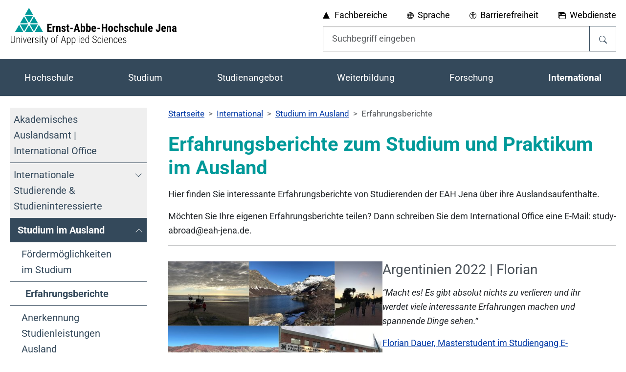

--- FILE ---
content_type: text/html;charset=utf-8
request_url: https://www.eah-jena.de/international/studium-im-ausland/erfahrungsberichte
body_size: 36385
content:
<!DOCTYPE html>
<html lang="de-DE"><head><meta charset="utf-8"><!-- 
	Typo3 der Ernst-Abbe-Hochschule Jena - https://www.eah-jena.de/

	This website is powered by TYPO3 - inspiring people to share!
	TYPO3 is a free open source Content Management Framework initially created by Kasper Skaarhoj and licensed under GNU/GPL.
	TYPO3 is copyright 1998-2026 of Kasper Skaarhoj. Extensions are copyright of their respective owners.
	Information and contribution at https://typo3.org/
--><link rel="icon" href="/_assets/88359838e0392c1a372105870b50dfc3/Icons/favicon.ico" type="image/vnd.microsoft.icon"><title>EAH Jena Studium im Ausland Erfahrungsberichte - https://www.eah-jena.de</title><meta http-equiv="x-ua-compatible" content="IE=edge"><meta name="generator" content="TYPO3 CMS"><meta name="description" content="Sie haben Lust auf ein Studium im Ausland, aber Ihnen fehlen Erfahrungsberichte für eine endgültige Entscheidung? Dann klick jetzt hier!"><meta name="viewport" content="width=device-width, initial-scale=1"><meta name="robots" content="index,follow"><meta property="og:description" content="Sie haben Lust auf ein Studium im Ausland, aber Ihnen fehlen Erfahrungsberichte für eine endgültige Entscheidung? Dann klick jetzt hier!"><meta property="og:title" content="Erfahrungsberichte"><meta name="mobile-web-app-capable" content="no"><meta name="google" content="notranslate0"><meta name="apple-mobile-web-app-capable" content="no"><link rel="stylesheet" href="" media="all"><link rel="stylesheet" href="/typo3temp/assets/compressed/merged-b1e110018ae94d62e2d2ad1d1d927c84-e8bab120a4cbacef1ced190319e5ae79.css?1768602980" media="all"><link rel="stylesheet" href="/typo3temp/assets/compressed/merged-fc2ee41b14b61e7cedf64bd3c7837705-9adf063ef56b0d7fd7b9394e34c23399.css?1768821735" media="all"><link rel="prev" href="/international/foerdermoeglichkeiten/foerdermoeglichkeiten-studium"><link rel="next" href="/international/studium-im-ausland/anerkennung-studienleistungen-ausland"><link rel="canonical" href="https://www.eah-jena.de/international/studium-im-ausland/erfahrungsberichte"><script>if(typeof _paq==="undefined"||!(_paq instanceof Array))var _paq=[];_paq.push(["requireConsent"]);_paq.push(["trackPageView"]);_paq.push(["enableLinkTracking"]);(function(){var u="https://matomo.eah-jena.de/";_paq.push(["setTrackerUrl",u+"matomo.php"]);_paq.push(["setSiteId",1]);var d=document,g=d.createElement("script"),s=d.getElementsByTagName("script")[0];g.async=true;g.src=u+"matomo.js";s.parentNode.insertBefore(g,s);})();</script></head><body id="p2316" class="page-2316 pagelevel-3 language-0 backendlayout-Default layout-default">


    <script type="application/ld+json">
        {
            "@context": "http://schema.org",
            "@type": "BreadcrumbList",
            "itemListElement":
            [
                
                {
                    "@type": "ListItem",
                    "position": "1",
                    "name": "Startseite",
                    "item": "https://www.eah-jena.de/"
                },
                
                {
                    "@type": "ListItem",
                    "position": "2",
                    "name": "International",
                    "item": "https://www.eah-jena.de/international"
                },
                
                {
                    "@type": "ListItem",
                    "position": "3",
                    "name": "Studium im Ausland",
                    "item": "https://www.eah-jena.de/international/studium-im-ausland"
                },
                
                {
                    "@type": "ListItem",
                    "position": "4",
                    "name": "Erfahrungsberichte",
                    "item": "https://www.eah-jena.de/international/studium-im-ausland/erfahrungsberichte"
                }
                
            ]
        }
    </script>

    <div id="top"></div>

    <div class="body-bg colorscheme-default">

        <a class="visually-hidden-focusable page-skip-link" href="#page-content">
            <span>Skip to main content</span>
        </a>

        <a class="visually-hidden-focusable page-skip-link" href="#page-footer">
            <span>Skip to page footer</span>
        </a>
        <header id="pageheader" class="pageHeaderStyle">
            
    <div id="HeaderTop" class="globalHeaderMenuTop d-none d-lg-block pt-3 pb-3">
        <div class="container">
            <div class="row">
                <div class="col-12 col-xl-6">
                    <a class="logo" title="Ernst-Abbe-Hochschule Jena" href="/">
                        
    <svg xmlns="http://www.w3.org/2000/svg" width="343" height="76" viewbox="0 0 804.098 180.281">
        <defs>
            <clippath clippathunits="userSpaceOnUse" id="prefix__a">
                <path d="M0 595.276h841.89V0H0z"></path>
            </clippath>
        </defs>
        <style id="style2">
            .logo_triangle {
                fill: #009999;
            }

            .logo_font {
                fill: #000;
            }
        </style>
        <path class="logo_triangle" d="M93.435 75.018l19.128-33.324 19.35 33.324zM131.38 80.281l-19.182 33.412-19.401-33.412zM88.547 72.956L68.933 39.18h39.006zM83.655 75.018H44.941l19.324-33.39zM84.34 80.281l-19.36 33.727-19.583-33.727zM60.164 116.193H21.108l19.496-33.68zM88.571 83.486l18.994 32.708h-37.77zM136.216 82.427l19.61 33.773H116.83zM88.356 0l19.694 33.916H68.728z"></path>
        <path class="logo_font" d="M196.28 99.535h-12v10.112h14.2v6.393h-21.902V77.893h21.85v6.419H184.28v9.012h11.999z"></path>
        <g clip-path="url(#prefix__a)" transform="matrix(1.33333 0 0 -1.33333 -142.942 489.254)">
            <path class="logo_font" d="M269.606 295.807l-1.847.157c-1.52 0-2.548-.668-3.085-2.004v-14.05h-5.581v21.262h5.247l.158-2.3c.877 1.795 2.088 2.692 3.634 2.692.629 0 1.14-.085 1.533-.255zM277.544 301.172l.157-2.103c1.258 1.664 2.902 2.496 4.932 2.496 3.655 0 5.534-2.561 5.64-7.684v-13.97h-5.58v13.558c0 1.204-.18 2.079-.542 2.623-.36.544-.992.816-1.895.816-1.01 0-1.795-.517-2.358-1.553V279.91h-5.58v21.26zM301.673 285.609c0 .472-.226.907-.678 1.307-.452.399-1.457.939-3.015 1.62-2.293.93-3.869 1.893-4.726 2.889-.858.996-1.287 2.234-1.287 3.714 0 1.86.671 3.396 2.014 4.608 1.342 1.212 3.121 1.818 5.335 1.818 2.331 0 4.198-.603 5.6-1.808 1.402-1.205 2.102-2.823 2.102-4.854h-5.56c0 1.73-.722 2.594-2.162 2.594-.59 0-1.074-.183-1.454-.55-.38-.367-.57-.878-.57-1.533 0-.471.21-.887.63-1.247.417-.361 1.407-.875 2.965-1.543 2.267-.838 3.87-1.772 4.805-2.8.937-1.028 1.405-2.361 1.405-4 0-1.9-.715-3.425-2.14-4.577-1.43-1.153-3.303-1.73-5.62-1.73-1.56 0-2.936.305-4.128.914-1.192.61-2.125 1.457-2.8 2.545a6.549 6.549 0 00-1.012 3.518h5.286c.026-.97.252-1.697.678-2.182.425-.484 1.123-.726 2.093-.726 1.493 0 2.24.673 2.24 2.023M317 306.398v-5.227h2.85v-4.166H317v-10.567c0-.84.115-1.417.344-1.733.229-.314.672-.472 1.327-.472.536 0 .975.045 1.316.137l-.04-4.322c-.943-.354-1.966-.53-3.065-.53-3.59 0-5.404 2.058-5.444 6.176v11.311h-2.456v4.166h2.456v5.227zM332.896 289.853h-9.608v4.638h9.608zM344.824 290.58h5.345l-2.672 10.2zm6.622-4.814h-7.88l-1.532-5.856h-6.11l8.94 28.61h5.285l9-28.61h-6.17zM372.569 291.248c0 2.24-.216 3.743-.648 4.51-.432.766-1.186 1.15-2.26 1.15-1.166 0-2.017-.532-2.554-1.593v-9.687c.497-.995 1.362-1.493 2.594-1.493 1.06 0 1.798.346 2.21 1.041.413.694.632 2.044.658 4.048zm5.562-1.396c0-3.445-.551-6.029-1.652-7.75-1.1-1.724-2.83-2.584-5.187-2.584-1.847 0-3.327.831-4.441 2.495l-.177-2.103h-5.128v30.182h5.56v-10.65c1.049 1.415 2.43 2.122 4.147 2.122 2.358 0 4.087-.855 5.187-2.564 1.1-1.71 1.664-4.215 1.69-7.517zM392.493 291.248c0 2.24-.216 3.743-.648 4.51-.432.766-1.186 1.15-2.26 1.15-1.166 0-2.017-.532-2.554-1.593v-9.687c.497-.995 1.362-1.493 2.594-1.493 1.06 0 1.798.346 2.21 1.041.413.694.632 2.044.658 4.048zm5.562-1.396c0-3.445-.551-6.029-1.652-7.75-1.1-1.724-2.83-2.584-5.187-2.584-1.847 0-3.327.831-4.441 2.495l-.177-2.103h-5.128v30.182h5.56v-10.65c1.049 1.415 2.43 2.122 4.147 2.122 2.358 0 4.087-.855 5.187-2.564 1.1-1.71 1.664-4.215 1.69-7.517zM406.484 292.565h5.56v.51c-.026 1.27-.235 2.234-.628 2.889-.393.655-1.075.983-2.043.983-.97 0-1.674-.347-2.113-1.041-.44-.695-.698-1.81-.776-3.341m3.497-13.047c-2.855 0-5.082.85-6.681 2.554-1.598 1.703-2.397 4.139-2.397 7.309v1.69c0 3.354.734 5.942 2.2 7.763 1.468 1.82 3.57 2.73 6.309 2.73 2.672 0 4.682-.853 6.032-2.56 1.349-1.707 2.037-4.235 2.063-7.583v-2.727h-11.062c.078-1.578.425-2.733 1.04-3.464.616-.73 1.566-1.095 2.85-1.095 1.86 0 3.413.635 4.657 1.907l2.18-3.361c-.68-.943-1.67-1.706-2.966-2.29-1.297-.582-2.705-.873-4.225-.873M432.262 289.853h-9.608v4.638h9.608zM458.022 279.91h-5.758v12.241h-8.527v-12.24h-5.777v28.61h5.778v-11.574h8.527v11.573h5.758zM467.315 289.833c0-3.799 1.016-5.698 3.047-5.698 1.873 0 2.881 1.585 3.025 4.755l.02 2.34c0 1.937-.27 3.374-.807 4.311-.537.937-1.297 1.406-2.279 1.406-.942 0-1.68-.469-2.209-1.406-.53-.937-.797-2.374-.797-4.312zm-5.58 1.396c0 3.222.76 5.75 2.28 7.584 1.52 1.834 3.62 2.751 6.306 2.751 2.713 0 4.828-.917 6.348-2.75 1.52-1.835 2.28-4.377 2.28-7.626v-1.355c0-3.235-.755-5.764-2.26-7.585-1.507-1.82-3.616-2.73-6.327-2.73-2.727 0-4.844.913-6.358 2.74-1.513 1.828-2.269 4.365-2.269 7.614zM490.09 284.135c1.612 0 2.43 1.048 2.456 3.144h5.227c-.026-2.319-.741-4.192-2.141-5.62-1.402-1.427-3.211-2.141-5.424-2.141-2.738 0-4.828.85-6.267 2.554-1.442 1.703-2.176 4.211-2.202 7.526v1.689c0 3.341.71 5.889 2.13 7.644 1.423 1.756 3.523 2.633 6.3 2.633 2.344 0 4.192-.723 5.54-2.171 1.35-1.447 2.038-3.501 2.064-6.16h-5.227c-.014 1.192-.21 2.109-.59 2.751-.38.642-1.008.963-1.885.963-.97 0-1.664-.344-2.084-1.032-.42-.688-.642-2.021-.667-3.999v-2.161c0-1.729.085-2.937.255-3.626.17-.687.452-1.191.846-1.513.393-.321.949-.481 1.67-.481M506.34 299.304c1.206 1.507 2.687 2.26 4.44 2.26 1.94 0 3.413-.68 4.422-2.043 1.008-1.363 1.52-3.394 1.534-6.092V279.91h-5.581v13.46c0 1.244-.195 2.144-.58 2.702-.386.557-1.011.836-1.877.836-1.01 0-1.795-.466-2.357-1.396V279.91h-5.561v30.182h5.56zM530.136 285.609c0 .472-.227.907-.678 1.307-.453.399-1.457.939-3.015 1.62-2.293.93-3.87 1.893-4.727 2.889-.857.996-1.287 2.234-1.287 3.714 0 1.86.672 3.396 2.014 4.608 1.343 1.212 3.12 1.818 5.336 1.818 2.33 0 4.197-.603 5.599-1.808 1.403-1.205 2.102-2.823 2.102-4.854h-5.561c0 1.73-.72 2.594-2.16 2.594-.59 0-1.074-.183-1.455-.55-.38-.367-.57-.878-.57-1.533 0-.471.21-.887.629-1.247.419-.361 1.408-.875 2.966-1.543 2.268-.838 3.87-1.772 4.805-2.8.938-1.028 1.406-2.361 1.406-4 0-1.9-.715-3.425-2.142-4.577-1.428-1.153-3.301-1.73-5.62-1.73-1.56 0-2.935.305-4.126.914-1.192.61-2.125 1.457-2.801 2.545a6.557 6.557 0 00-1.012 3.518h5.287c.026-.97.252-1.697.678-2.182.424-.484 1.123-.726 2.092-.726 1.494 0 2.24.673 2.24 2.023M546.68 284.135c1.612 0 2.43 1.048 2.456 3.144h5.227c-.026-2.319-.741-4.192-2.141-5.62-1.402-1.427-3.211-2.141-5.424-2.141-2.738 0-4.828.85-6.267 2.554-1.442 1.703-2.176 4.211-2.202 7.526v1.689c0 3.341.71 5.889 2.13 7.644 1.423 1.756 3.523 2.633 6.3 2.633 2.344 0 4.192-.723 5.54-2.171 1.35-1.447 2.038-3.501 2.064-6.16h-5.227c-.014 1.192-.21 2.109-.59 2.751-.38.642-1.008.963-1.885.963-.97 0-1.664-.344-2.084-1.032-.42-.688-.642-2.021-.667-3.999v-2.161c0-1.729.085-2.937.255-3.626.17-.687.452-1.191.846-1.513.393-.321.949-.481 1.67-.481M562.93 299.304c1.206 1.507 2.687 2.26 4.44 2.26 1.94 0 3.413-.68 4.422-2.043 1.008-1.363 1.52-3.394 1.534-6.092V279.91h-5.581v13.46c0 1.244-.195 2.144-.58 2.702-.386.557-1.011.836-1.877.836-1.01 0-1.795-.466-2.357-1.396V279.91h-5.561v30.182h5.56zM587.767 281.856c-1.152-1.56-2.7-2.338-4.637-2.338-1.953 0-3.431.67-4.441 2.014-1.008 1.343-1.512 3.298-1.512 5.865v13.775h5.56v-13.913c.026-2.07.714-3.104 2.063-3.104 1.272 0 2.188.55 2.752 1.65v15.367h5.6V279.91h-5.227zM602.956 279.91h-5.58v30.182h5.58zM612.349 292.565h5.56v.51c-.025 1.27-.234 2.234-.628 2.889-.393.655-1.075.983-2.043.983-.97 0-1.674-.347-2.112-1.041-.44-.695-.7-1.81-.777-3.341m3.498-13.047c-2.855 0-5.082.85-6.682 2.554-1.597 1.703-2.396 4.139-2.396 7.309v1.69c0 3.354.734 5.942 2.2 7.763 1.468 1.82 3.569 2.73 6.308 2.73 2.672 0 4.683-.853 6.033-2.56 1.348-1.707 2.037-4.235 2.062-7.583v-2.727H612.31c.078-1.578.426-2.733 1.04-3.464.616-.73 1.567-1.095 2.85-1.095 1.86 0 3.413.635 4.657 1.907l2.18-3.361c-.68-.943-1.668-1.706-2.965-2.29-1.297-.582-2.705-.873-4.225-.873M645.477 308.52h5.777v-19.807c0-2.777-.773-5.004-2.32-6.68-1.545-1.678-3.535-2.515-5.973-2.515-2.619 0-4.656.78-6.11 2.337-1.453 1.56-2.18 3.727-2.18 6.504h5.795c0-2.698.832-4.047 2.496-4.047 1.678 0 2.516 1.558 2.516 4.676zM660.608 292.565h5.561v.51c-.028 1.27-.237 2.234-.629 2.889-.393.655-1.075.983-2.043.983-.97 0-1.674-.347-2.114-1.041-.439-.695-.697-1.81-.775-3.341m3.496-13.047c-2.855 0-5.082.85-6.68 2.554-1.599 1.703-2.398 4.139-2.398 7.309v1.69c0 3.354.734 5.942 2.201 7.763 1.467 1.82 3.57 2.73 6.31 2.73 2.671 0 4.68-.853 6.03-2.56 1.35-1.707 2.037-4.235 2.064-7.583v-2.727H660.57c.078-1.578.424-2.733 1.041-3.464.615-.73 1.564-1.095 2.85-1.095 1.86 0 3.412.635 4.656 1.907l2.181-3.361c-.68-.943-1.67-1.706-2.968-2.29-1.297-.582-2.705-.873-4.225-.873M679.864 301.172l.156-2.103c1.258 1.664 2.903 2.496 4.932 2.496 3.656 0 5.535-2.561 5.641-7.684v-13.97h-5.58v13.558c0 1.204-.182 2.079-.542 2.623-.36.544-.992.816-1.896.816-1.01 0-1.795-.517-2.357-1.553V279.91h-5.58v21.26zM701.4 283.88c.614 0 1.138.124 1.571.373.432.248.752.543.963.884v4.421h-1.336c-.943 0-1.687-.3-2.23-.904-.545-.602-.817-1.408-.817-2.417 0-1.572.616-2.358 1.848-2.358m3.281-3.969c-.156.327-.314.878-.47 1.651-.997-1.363-2.346-2.043-4.049-2.043-1.782 0-3.258.59-4.43 1.767-1.174 1.18-1.76 2.705-1.76 4.58 0 2.226.711 3.95 2.133 5.167 1.42 1.218 3.467 1.84 6.141 1.867h1.69v1.71c0 .956-.165 1.63-.493 2.023-.326.393-.805.59-1.434.59-1.388 0-2.084-.812-2.084-2.437h-5.56c0 1.966.738 3.587 2.211 4.864 1.474 1.276 3.338 1.915 5.59 1.915 2.332 0 4.136-.605 5.414-1.817 1.277-1.212 1.916-2.945 1.916-5.198v-10c.025-1.836.287-3.27.785-4.305v-.334zM122.654 265.495V247.07c-.012-2.509-.687-4.453-2.024-5.833-1.338-1.379-3.238-2.068-5.7-2.068-2.497 0-4.408.681-5.734 2.042-1.326 1.361-1.99 3.34-1.99 5.93v18.355h2.035v-18.283c0-4.103 1.896-6.154 5.689-6.154 3.735 0 5.625 1.992 5.673 5.976v18.461zM129.86 258.824l.054-3.068c.57 1.047 1.299 1.88 2.185 2.498.886.618 1.894.926 3.024.926 3.364 0 5.089-2.24 5.173-6.724v-12.932h-1.963v12.718c-.012 1.725-.315 2.997-.91 3.817-.594.821-1.528 1.231-2.8 1.231-1.034 0-1.965-.39-2.791-1.168-.827-.779-1.454-1.847-1.882-3.202v-13.396h-1.981v19.3zM147.768 239.525h-1.998v19.3h1.998zm-2.283 24.865c0 .404.113.749.339 1.034.225.285.547.429.964.429.416 0 .74-.144.971-.429.232-.285.348-.63.348-1.034s-.116-.747-.348-1.026c-.231-.28-.555-.419-.971-.419-.417 0-.739.139-.964.419-.226.279-.339.622-.339 1.026M158.364 242.628l4.745 16.196h2.033l-6.01-19.3h-1.571l-6.046 19.3h2.034zM174.542 257.326c-1.558 0-2.756-.55-3.595-1.65-.838-1.1-1.299-2.708-1.382-4.826h9.472v.518c-.096 3.972-1.594 5.958-4.495 5.958m.34-18.158c-2.273 0-4.05.743-5.334 2.23-1.284 1.486-1.939 3.602-1.963 6.35v2.353c0 2.83.618 5.051 1.855 6.663 1.237 1.611 2.938 2.416 5.102 2.416 2.093 0 3.69-.683 4.79-2.05 1.1-1.368 1.661-3.46 1.685-6.28v-1.854h-11.469v-1.088c0-2.212.473-3.919 1.418-5.119.945-1.202 2.28-1.802 4.004-1.802 1.902 0 3.442.695 4.62 2.087l1.034-1.32c-1.26-1.725-3.175-2.586-5.743-2.586M192.79 256.969a7.405 7.405 0 01-1.25.125c-1.093 0-2.012-.374-2.755-1.123-.743-.75-1.27-1.79-1.578-3.122v-13.324h-1.98v19.299h1.944l.036-2.889c.938 2.164 2.414 3.246 4.423 3.246.523 0 .922-.077 1.195-.232zM205.918 244.28c0 .83-.346 1.557-1.035 2.181-.69.623-1.858 1.304-3.505 2.047-1.646.741-2.797 1.36-3.45 1.852-.655.493-1.136 1.031-1.446 1.614-.308.584-.462 1.274-.462 2.07 0 1.486.535 2.714 1.604 3.683 1.07.97 2.456 1.454 4.156 1.454 1.83 0 3.294-.516 4.388-1.551 1.095-1.035 1.642-2.403 1.642-4.103h-1.981c0 1.094-.374 2-1.123 2.72-.75.72-1.725 1.08-2.926 1.08-1.165 0-2.09-.298-2.773-.893-.684-.594-1.025-1.367-1.025-2.318 0-.773.26-1.403.784-1.891.523-.488 1.653-1.147 3.389-1.98 1.795-.784 3.033-1.433 3.71-1.943.678-.512 1.189-1.081 1.534-1.705.345-.624.517-1.364.517-2.22 0-1.594-.553-2.861-1.658-3.8-1.107-.94-2.563-1.408-4.37-1.408-1.915 0-3.464.522-4.647 1.569-1.183 1.046-1.775 2.397-1.775 4.049h1.998c.059-1.195.46-2.121 1.204-2.778.743-.658 1.816-.986 3.22-.986 1.213 0 2.187.297 2.925.89.737.594 1.106 1.383 1.106 2.368M214.783 239.525h-1.998v19.3h1.998zM212.5 264.39c0 .404.113.749.338 1.034.226.285.547.429.964.429.416 0 .74-.144.972-.429.231-.285.348-.63.348-1.034s-.117-.747-.348-1.026c-.232-.28-.556-.419-.972-.419-.417 0-.738.139-.964.419-.225.279-.338.622-.338 1.026M223.238 263.747v-4.923h3.3v-1.784h-3.3v-12.824c0-1.059.157-1.847.473-2.364.314-.517.84-.776 1.578-.776.32 0 .797.06 1.427.18l.053-1.785c-.452-.203-1.1-.303-1.944-.303-2.318 0-3.508 1.593-3.567 4.78v13.092h-2.98v1.784h2.98v4.923zM235.992 242.79l4.602 16.034h2.123l-6.796-22.386-.375-1.07c-.916-2.426-2.32-3.639-4.21-3.639-.451 0-.927.083-1.427.25l-.018 1.82c.274-.083.577-.125.91-.125.856 0 1.558.256 2.105.766.547.512.999 1.338 1.356 2.48l.82 2.73-6.065 19.174h2.176zM255.594 248.168c0-2.222.448-3.968 1.347-5.239.897-1.27 2.143-1.907 3.736-1.907 1.63 0 2.875.613 3.737 1.836.863 1.223 1.3 2.975 1.311 5.256v2.05c0 2.221-.45 3.97-1.356 5.246-.903 1.278-2.146 1.916-3.727 1.916-1.534 0-2.753-.624-3.656-1.87-.905-1.248-1.369-2.965-1.392-5.15zm-1.998 1.987c0 2.783.63 4.983 1.891 6.6 1.26 1.617 2.98 2.426 5.155 2.426 2.187 0 3.91-.797 5.164-2.39 1.254-1.594 1.888-3.788 1.9-6.582v-2.052c0-2.83-.633-5.036-1.9-6.617-1.267-1.582-2.977-2.372-5.129-2.372-2.152 0-3.858.772-5.119 2.318-1.26 1.546-1.914 3.675-1.962 6.386zM273.575 239.525v17.516h-2.658v1.784h2.658v2.533c.023 1.914.466 3.383 1.328 4.405.862 1.023 2.055 1.534 3.577 1.534.69 0 1.325-.101 1.908-.302l-.142-1.821a6.595 6.595 0 01-1.606.197c-.962 0-1.715-.36-2.256-1.08-.541-.72-.812-1.75-.812-3.094v-2.372h3.782v-1.784h-3.782v-17.516zM294.533 248.693h8.562l-4.281 13.932zm9.15-1.908h-9.74l-2.21-7.26h-2.123l8.277 25.97h1.89l8.277-25.97h-2.123zM322.663 250.074c0 2.471-.384 4.288-1.151 5.452-.767 1.164-1.965 1.746-3.594 1.746-2.093 0-3.585-1.063-4.478-3.189v-10.156c.893-1.937 2.397-2.905 4.514-2.905 1.593 0 2.773.582 3.54 1.746.768 1.164 1.156 2.958 1.169 5.381zm1.979-1.81c0-2.972-.517-5.232-1.551-6.778-1.034-1.546-2.581-2.318-4.638-2.318-2.235 0-3.906.891-5.013 2.675v-9.739h-1.962v26.72h1.82l.09-2.64c1.14 1.997 2.81 2.996 5.01 2.996 2.082 0 3.64-.737 4.675-2.21 1.034-1.476 1.558-3.729 1.569-6.76zM340.428 250.074c0 2.471-.384 4.288-1.15 5.452-.768 1.164-1.966 1.746-3.595 1.746-2.093 0-3.585-1.063-4.478-3.189v-10.156c.893-1.937 2.397-2.905 4.514-2.905 1.593 0 2.773.582 3.54 1.746.768 1.164 1.156 2.958 1.17 5.381zm1.98-1.81c0-2.972-.518-5.232-1.552-6.778-1.034-1.546-2.58-2.318-4.638-2.318-2.235 0-3.906.891-5.013 2.675v-9.739h-1.962v26.72h1.82l.09-2.64c1.141 1.997 2.811 2.996 5.011 2.996 2.081 0 3.64-.737 4.674-2.21 1.034-1.476 1.558-3.729 1.57-6.76zM349.221 239.525h-1.998v27.397h1.998zM356.91 239.525h-1.998v19.3h1.998zm-2.284 24.865c0 .404.114.749.339 1.034.226.285.547.429.964.429.416 0 .74-.144.972-.429.231-.285.348-.63.348-1.034s-.117-.747-.348-1.026c-.232-.28-.556-.419-.972-.419-.417 0-.738.139-.964.419-.225.279-.339.622-.339 1.026M368.415 257.326c-1.558 0-2.756-.55-3.595-1.65-.838-1.1-1.3-2.708-1.382-4.826h9.472v.518c-.096 3.972-1.594 5.958-4.495 5.958m.339-18.158c-2.272 0-4.05.743-5.333 2.23-1.284 1.486-1.94 3.602-1.963 6.35v2.353c0 2.83.618 5.051 1.855 6.663 1.237 1.611 2.938 2.416 5.102 2.416 2.093 0 3.689-.683 4.789-2.05 1.1-1.368 1.662-3.46 1.686-6.28v-1.854h-11.47v-1.088c0-2.212.474-3.919 1.419-5.119.945-1.202 2.28-1.802 4.004-1.802 1.902 0 3.442.695 4.62 2.087l1.034-1.32c-1.26-1.725-3.175-2.586-5.743-2.586M380.4 248.265c0-2.474.372-4.293 1.115-5.458.743-1.166 1.924-1.748 3.54-1.748 2.082 0 3.592.992 4.532 2.978v10.007c-.892 2.153-2.397 3.229-4.513 3.229-1.617 0-2.798-.577-3.541-1.731-.743-1.153-1.12-2.937-1.132-5.35zm-2.015 1.802c0 3.02.529 5.294 1.587 6.822 1.059 1.528 2.628 2.292 4.709 2.292 2.189 0 3.824-.98 4.906-2.942v10.683h1.98v-27.397h-1.855l-.09 2.479c-1.081-1.89-2.735-2.836-4.958-2.836-2.034 0-3.582.773-4.647 2.319-1.064 1.546-1.608 3.74-1.632 6.582zM417.752 245.91c0 1.45-.414 2.592-1.24 3.425-.827.832-2.37 1.63-4.629 2.39-2.259.761-3.919 1.611-4.976 2.55-1.392 1.225-2.087 2.843-2.087 4.853 0 1.985.683 3.602 2.051 4.851 1.367 1.248 3.133 1.873 5.298 1.873 2.211 0 4.019-.725 5.423-2.176 1.402-1.452 2.103-3.318 2.103-5.6h-2.05c0 1.747-.491 3.16-1.472 4.235-.981 1.077-2.316 1.615-4.004 1.615-1.641 0-2.935-.444-3.88-1.329-.946-.886-1.418-2.03-1.418-3.434 0-1.309.446-2.379 1.338-3.21.891-.833 2.312-1.573 4.263-2.222 1.949-.648 3.424-1.319 4.423-2.015 1-.696 1.736-1.513 2.212-2.452.475-.94.713-2.046.713-3.319 0-2.033-.685-3.67-2.06-4.914-1.373-1.242-3.189-1.863-5.449-1.863-1.522 0-2.91.311-4.165.936a7.004 7.004 0 00-2.943 2.694c-.707 1.171-1.061 2.552-1.061 4.146h2.033c0-1.83.553-3.269 1.66-4.316 1.105-1.047 2.597-1.57 4.476-1.57 1.642 0 2.958.44 3.951 1.32.992.88 1.49 2.057 1.49 3.532M430.113 241.023c1.38 0 2.438.385 3.174 1.155.738.77 1.137 1.877 1.195 3.323h1.908c-.093-1.975-.724-3.524-1.89-4.647-1.164-1.124-2.627-1.685-4.387-1.685-2.295 0-4.029.733-5.199 2.202-1.172 1.468-1.77 3.648-1.793 6.538v2.354c0 2.948.586 5.173 1.756 6.67 1.172 1.499 2.91 2.248 5.218 2.248 1.914 0 3.424-.603 4.53-1.81 1.107-1.207 1.695-2.893 1.765-5.057h-1.908c-.058 1.594-.463 2.827-1.213 3.7-.748.875-1.806 1.313-3.174 1.313-1.712 0-2.97-.576-3.773-1.73-.803-1.151-1.203-2.921-1.203-5.308v-2.192c0-2.47.404-4.267 1.213-5.39.808-1.122 2.068-1.684 3.781-1.684M442.795 239.525h-1.998v19.3h1.998zm-2.283 24.865c0 .404.113.749.34 1.034.224.285.546.429.962.429.416 0 .741-.144.973-.429.231-.285.348-.63.348-1.034s-.117-.747-.348-1.026c-.232-.28-.557-.419-.973-.419-.416 0-.738.139-.962.419-.227.279-.34.622-.34 1.026M454.3 257.326c-1.558 0-2.755-.55-3.595-1.65-.838-1.1-1.3-2.708-1.381-4.826h9.47v.518c-.095 3.972-1.593 5.958-4.493 5.958m.338-18.158c-2.272 0-4.05.743-5.332 2.23-1.285 1.486-1.94 3.602-1.963 6.35v2.353c0 2.83.617 5.051 1.855 6.663 1.237 1.611 2.938 2.416 5.102 2.416 2.092 0 3.689-.683 4.789-2.05 1.1-1.368 1.662-3.46 1.686-6.28v-1.854h-11.47v-1.088c0-2.212.474-3.919 1.419-5.119.945-1.202 2.279-1.802 4.004-1.802 1.902 0 3.44.695 4.619 2.087l1.035-1.32c-1.26-1.725-3.176-2.586-5.744-2.586M466.875 258.824l.055-3.068c.57 1.047 1.299 1.88 2.185 2.498.885.618 1.893.926 3.024.926 3.363 0 5.088-2.24 5.172-6.724v-12.932h-1.963v12.718c-.012 1.725-.315 2.997-.909 3.817-.595.821-1.529 1.231-2.8 1.231-1.035 0-1.965-.39-2.791-1.168-.828-.779-1.455-1.847-1.883-3.202v-13.396h-1.981v19.3zM488.672 241.023c1.379 0 2.438.385 3.176 1.155.736.77 1.135 1.877 1.195 3.323h1.908c-.095-1.975-.726-3.524-1.89-4.647-1.166-1.124-2.63-1.685-4.39-1.685-2.294 0-4.026.733-5.198 2.202-1.172 1.468-1.77 3.648-1.793 6.538v2.354c0 2.948.586 5.173 1.758 6.67 1.17 1.499 2.91 2.248 5.216 2.248 1.914 0 3.426-.603 4.532-1.81 1.105-1.207 1.693-2.893 1.765-5.057h-1.908c-.06 1.594-.465 2.827-1.213 3.7-.75.875-1.808 1.313-3.176 1.313-1.712 0-2.968-.576-3.771-1.73-.803-1.151-1.205-2.921-1.205-5.308v-2.192c0-2.47.404-4.267 1.213-5.39.808-1.122 2.07-1.684 3.78-1.684M505.172 257.326c-1.557 0-2.756-.55-3.594-1.65-.838-1.1-1.3-2.708-1.383-4.826h9.473v.518c-.096 3.972-1.594 5.958-4.496 5.958m.34-18.158c-2.272 0-4.05.743-5.334 2.23-1.283 1.486-1.938 3.602-1.963 6.35v2.353c0 2.83.619 5.051 1.855 6.663 1.237 1.611 2.938 2.416 5.102 2.416 2.094 0 3.689-.683 4.789-2.05 1.1-1.368 1.662-3.46 1.686-6.28v-1.854h-11.47v-1.088c0-2.212.474-3.919 1.419-5.119.945-1.202 2.28-1.802 4.004-1.802 1.902 0 3.443.695 4.62 2.087l1.034-1.32c-1.26-1.725-3.174-2.586-5.742-2.586M525.506 244.28c0 .83-.346 1.557-1.035 2.181-.69.623-1.858 1.304-3.504 2.047-1.647.741-2.8 1.36-3.451 1.852-.655.493-1.137 1.031-1.446 1.614-.308.584-.462 1.274-.462 2.07 0 1.486.535 2.714 1.603 3.683 1.07.97 2.457 1.454 4.156 1.454 1.832 0 3.295-.516 4.389-1.551 1.094-1.035 1.64-2.403 1.64-4.103h-1.98c0 1.094-.373 2-1.123 2.72-.748.72-1.725 1.08-2.926 1.08-1.164 0-2.09-.298-2.773-.893-.684-.594-1.025-1.367-1.025-2.318 0-.773.26-1.403.785-1.891.523-.488 1.652-1.147 3.388-1.98 1.795-.784 3.034-1.433 3.71-1.943.679-.512 1.189-1.081 1.534-1.705.346-.624.518-1.364.518-2.22 0-1.594-.553-2.861-1.658-3.8-1.108-.94-2.563-1.408-4.371-1.408-1.914 0-3.463.522-4.647 1.569-1.183 1.046-1.775 2.397-1.775 4.049h1.998c.06-1.195.46-2.121 1.205-2.778.742-.658 1.816-.986 3.219-.986 1.213 0 2.187.297 2.926.89.736.594 1.105 1.383 1.105 2.368"></path>
        </g>
    </svg>

                    </a>
                </div>
                <div class="col-12 col-xl-6">
                    




<div class="headerTopMeta pb-2 d-flex align-items-center">
    



    <button data-bs-toggle="modal" data-bs-target="#structurModal" class="showModalStructur" title="Fachbereiche" type="button" name="bt-structurModal" value="bt-structurModal">
        
    <svg xmlns="http://www.w3.org/2000/svg" width="16" height="16" fill="currentColor" class="eah-triangle">
        <path d="M0 14 L7 0 L14 14 Z"></path>
      </svg>
<span class="ps-1">Fachbereiche</span>
    </button>

    <div class="modal fade bd-structur-modal-xl" id="structurModal" tabindex="-1" role="dialog" aria-labelledby="structurModalLongTitle" aria-hidden="true">
        <div class="modal-dialog modal-xl" role="document">
            <div class="modal-content">
                <div class="modal-header">
                    <div class="modal-title" id="structurModalLongTitle">
                        Fachbereich auswählen
                    </div>
                    <button type="button" class="btn-close" data-bs-dismiss="modal" aria-label="Schließen"></button>
                </div>
                <div class="modal-body">
                    <div class="modal-body-content-item structur">
                        <div class="items row">
                            
                                <div class="col-md-6 col-lg-4">
                                    <div class="itemWrapper">
                                        
                                                <a href="/bw" title="Betriebswirtschaft" class="itemLink">
                                                    <div class="itemContent d-flex align-content-center flex-wrap justify-content-center">
                                                        Betriebswirtschaft
                                                    </div>
                                                </a>
                                            
                                    </div>
                                </div>
                            
                                <div class="col-md-6 col-lg-4">
                                    <div class="itemWrapper">
                                        
                                                <a href="/et" title="Elektrotechnik und Informationstechnik" class="itemLink">
                                                    <div class="itemContent d-flex align-content-center flex-wrap justify-content-center">
                                                        Elektrotechnik und Informationstechnik
                                                    </div>
                                                </a>
                                            
                                    </div>
                                </div>
                            
                                <div class="col-md-6 col-lg-4">
                                    <div class="itemWrapper">
                                        
                                                <a href="/gp" title="Gesundheit und Pflege" class="itemLink">
                                                    <div class="itemContent d-flex align-content-center flex-wrap justify-content-center">
                                                        Gesundheit und Pflege
                                                    </div>
                                                </a>
                                            
                                    </div>
                                </div>
                            
                                <div class="col-md-6 col-lg-4">
                                    <div class="itemWrapper">
                                        
                                                <a href="/gw/fachbereich" title="Grundlagenwissenschaften" class="itemLink">
                                                    <div class="itemContent d-flex align-content-center flex-wrap justify-content-center">
                                                        Grundlagenwissenschaften
                                                    </div>
                                                </a>
                                            
                                    </div>
                                </div>
                            
                                <div class="col-md-6 col-lg-4">
                                    <div class="itemWrapper">
                                        
                                                <a href="/mb" title="Maschinenbau" class="itemLink">
                                                    <div class="itemContent d-flex align-content-center flex-wrap justify-content-center">
                                                        Maschinenbau
                                                    </div>
                                                </a>
                                            
                                    </div>
                                </div>
                            
                                <div class="col-md-6 col-lg-4">
                                    <div class="itemWrapper">
                                        
                                                <a class="itemLink" title="Medizintechnik und Biotechnologie" href="https://www.mt.eah-jena.de/">
                                                    <div class="itemContent d-flex align-content-center flex-wrap justify-content-center">
                                                        Medizintechnik und Biotechnologie
                                                    </div>
                                                </a>
                                            
                                    </div>
                                </div>
                            
                                <div class="col-md-6 col-lg-4">
                                    <div class="itemWrapper">
                                        
                                                <a href="/scitec" title="SciTec" class="itemLink">
                                                    <div class="itemContent d-flex align-content-center flex-wrap justify-content-center">
                                                        SciTec
                                                    </div>
                                                </a>
                                            
                                    </div>
                                </div>
                            
                                <div class="col-md-6 col-lg-4">
                                    <div class="itemWrapper">
                                        
                                                <a class="itemLink" title="Sozialwesen" href="https://www.sw.eah-jena.de/">
                                                    <div class="itemContent d-flex align-content-center flex-wrap justify-content-center">
                                                        Sozialwesen
                                                    </div>
                                                </a>
                                            
                                    </div>
                                </div>
                            
                                <div class="col-md-6 col-lg-4">
                                    <div class="itemWrapper">
                                        
                                                <a href="/wi" title="Wirtschaftsingenieurwesen" class="itemLink">
                                                    <div class="itemContent d-flex align-content-center flex-wrap justify-content-center">
                                                        Wirtschaftsingenieurwesen
                                                    </div>
                                                </a>
                                            
                                    </div>
                                </div>
                            
                        </div>
                    </div>
                </div>
            </div>
        </div>
    </div>





    



    <button data-bs-toggle="modal" data-bs-target="#languageModal-desktop" class="showModalLanguage" title="Sprache" type="button" name="bt-languageModal" value="bt-languageModal">
        
    <svg xmlns="http://www.w3.org/2000/svg" width="14" height="14" fill="currentColor" class="bi bi-globe" viewbox="0 0 16 16">
        <path d="M0 8a8 8 0 1 1 16 0A8 8 0 0 1 0 8zm7.5-6.923c-.67.204-1.335.82-1.887 1.855A7.97 7.97 0 0 0 5.145 4H7.5V1.077zM4.09 4a9.267 9.267 0 0 1 .64-1.539 6.7 6.7 0 0 1 .597-.933A7.025 7.025 0 0 0 2.255 4H4.09zm-.582 3.5c.03-.877.138-1.718.312-2.5H1.674a6.958 6.958 0 0 0-.656 2.5h2.49zM4.847 5a12.5 12.5 0 0 0-.338 2.5H7.5V5H4.847zM8.5 5v2.5h2.99a12.495 12.495 0 0 0-.337-2.5H8.5zM4.51 8.5a12.5 12.5 0 0 0 .337 2.5H7.5V8.5H4.51zm3.99 0V11h2.653c.187-.765.306-1.608.338-2.5H8.5zM5.145 12c.138.386.295.744.468 1.068.552 1.035 1.218 1.65 1.887 1.855V12H5.145zm.182 2.472a6.696 6.696 0 0 1-.597-.933A9.268 9.268 0 0 1 4.09 12H2.255a7.024 7.024 0 0 0 3.072 2.472zM3.82 11a13.652 13.652 0 0 1-.312-2.5h-2.49c.062.89.291 1.733.656 2.5H3.82zm6.853 3.472A7.024 7.024 0 0 0 13.745 12H11.91a9.27 9.27 0 0 1-.64 1.539 6.688 6.688 0 0 1-.597.933zM8.5 12v2.923c.67-.204 1.335-.82 1.887-1.855.173-.324.33-.682.468-1.068H8.5zm3.68-1h2.146c.365-.767.594-1.61.656-2.5h-2.49a13.65 13.65 0 0 1-.312 2.5zm2.802-3.5a6.959 6.959 0 0 0-.656-2.5H12.18c.174.782.282 1.623.312 2.5h2.49zM11.27 2.461c.247.464.462.98.64 1.539h1.835a7.024 7.024 0 0 0-3.072-2.472c.218.284.418.598.597.933zM10.855 4a7.966 7.966 0 0 0-.468-1.068C9.835 1.897 9.17 1.282 8.5 1.077V4h2.355z"></path>
    </svg>
<span class="ps-1">Sprache</span>
    </button>

    <div class="modal fade bd-language-modal-xl" id="languageModal-desktop" tabindex="-1" role="dialog" aria-labelledby="languageModal-desktop-LongTitle" aria-hidden="true">
        <div class="modal-dialog modal-xl" role="document">
            <div class="modal-content">
                <div class="modal-header">
                    <div class="modal-title" id="languageModal-desktop-LongTitle">
                        Sprache auswählen / select language
                    </div>
                    <button type="button" class="btn-close" data-bs-dismiss="modal" aria-label="Schließen"></button>
                </div>
                <div class="modal-body">
                    <div class="modal-body-content-item language">
                        <div class="items row">
                            
                                
                            
                                
                            
                                
                            
                                
                            
                                
                            
                                
                            
                                
                            
                                
                            
                        </div>
                    </div>
                </div>
            </div>
        </div>
    </div>





    



<button data-bs-toggle="modal" data-bs-target="#accessibilityModal" class="showModalAccessibility" title="Barrierefreiheit" type="button" name="bt-accessibilityModal" value="bt-accessibilityModal">
    
    <svg xmlns="http://www.w3.org/2000/svg" width="14" height="14" fill="currentColor" class="bi bi-universal-access-circle" viewbox="0 0 16 16">
        <path d="M8 4.143A1.071 1.071 0 1 0 8 2a1.071 1.071 0 0 0 0 2.143Zm-4.668 1.47 3.24.316v2.5l-.323 4.585A.383.383 0 0 0 7 13.14l.826-4.017c.045-.18.301-.18.346 0L9 13.139a.383.383 0 0 0 .752-.125L9.43 8.43v-2.5l3.239-.316a.38.38 0 0 0-.047-.756H3.379a.38.38 0 0 0-.047.756Z"></path>
        <path d="M8 0a8 8 0 1 0 0 16A8 8 0 0 0 8 0ZM1 8a7 7 0 1 1 14 0A7 7 0 0 1 1 8Z"></path>
    </svg>
<span class="ps-1">Barrierefreiheit</span>
</button>

<div class="modal fade bd-accessibility-modal-xl" id="accessibilityModal" tabindex="-1" role="dialog" aria-labelledby="accessibilityModalLongTitle" aria-hidden="true">
    <div class="modal-dialog modal-xl" role="document">
        <div class="modal-content">
            <div class="modal-header">
                <div class="modal-title" id="accessibilityModalLongTitle">
                    Barrierefreiheit
                </div>
                <button type="button" class="btn-close" data-bs-dismiss="modal" aria-label="Schließen"></button>
            </div>
            <div class="modal-body">
                <div class="modal-body-content-item accessibility">
                    <div class="items row">
                        <div class="col-md-6 col-lg-4">
                            <div class="itemWrapper">
                                <a class="goToSignLanguage itemLink" title="Gebärdensprache" href="/gebaerdensprache">
                                    <div class="itemContent d-flex align-content-center flex-wrap justify-content-center">
                                        
    <svg xmlns="http://www.w3.org/2000/svg" width="16" height="16" fill="currentColor" class="mt-1 sign-language" viewbox="0 0 18.59 21.2">
        <path d="M2,10.18,7.18,5.59C8,5,8.63,5,9.05,5.68c.14.53-.11,1.08-.76,1.65L5.62,10.05c-.3.48,0,.8.82,1l9.4.14c1.12.34,1.09,1.21.22,1.57L9.82,13c-.38.21-.33.44.13.68l6.54.82c1,.45.82,1.34-.29,1.49L10,15.59c-.49.17-.54.46-.13.86l5.25,1.25a.83.83,0,0,1,.38.74.68.68,0,0,1-.68.63l-5.46-1q-.79.17-.27.75l3.63,1.35c.35.24.45.48.31.73a.81.81,0,0,1-.93.25Q3.8,19.21,2.24,18.25A5.29,5.29,0,0,1,.1,12.9,9,9,0,0,1,2,10.18Z">
        </path>
        <path d="M3.58,2.39c-.12,2.05-.16,3.88-.11,5.5L6.05,5.61c-.56-2.52-.83-3.78-.83-3.78-.6-.74-1.14-.56-1.64.56Z">
        </path>
        <path d="M9.53,5.07c-.62-.75-1-.66-1-.66S10.16,2.92,13.34.13A.94.94,0,0,1,14.49,1.6L10.6,5.89c.08.51.31.68.68.5L16.45,1.7c1.11-.49,1.81.74,1.12,1.7L12.28,8.14a.64.64,0,0,0,.61.46l4.66-3.11c1.09-.24,1.25.73.8,1.37l-4.58,3.42-5.86-.17c-.64,0-.62-.44-.48-.62A31.21,31.21,0,0,0,9.72,7a1.55,1.55,0,0,0-.19-1.92Z">
        </path>
    </svg>

                                        <span class="ps-1">
                                            Gebärdensprache
                                        </span>
                                    </div>
                                </a>
                            </div>
                        </div>
                        <div class="col-md-6 col-lg-4">
                            <div class="itemWrapper">
                                <a class="goToEasyLanguage itemLink" title="Leichte Sprache" href="/leichte-sprache">
                                    <div class="itemContent d-flex align-content-center flex-wrap justify-content-center">
                                        
    <svg xmlns="http://www.w3.org/2000/svg" width="16" height="16" fill="currentColor" class="mt-1 easy-language" viewbox="0 0 19.86 21.93">
        <path d="M9.93,21.93a25,25,0,0,1,5-2.9,15.23,15.23,0,0,1,5-1.23V5.8s-1.72-.49-5.32,1A11,11,0,0,0,9.93,9.93h0A11,11,0,0,0,5.32,6.81C1.72,5.31,0,5.8,0,5.8v12A15.23,15.23,0,0,1,5,19a25,25,0,0,1,4.95,2.9Z">
        </path>
        <circle cx="9.93" cy="3.17" r="3.17"></circle>
    </svg>

                                        <span class="ps-1">
                                            Leichte Sprache
                                        </span>
                                    </div>
                                </a>
                            </div>
                        </div>
                        <div class="col-md-6 col-lg-4">
                            <div class="itemWrapper">
                                <button aria-label="Schalter um den Kontrast zu ändern" id="togglecontrast" class="btn-togglecontrast itemLink" title="Schalter um den Kontrast zu ändern" type="submit" name="togglecontrast" value="Schalter um den Kontrast zu ändern">
                                    <span class="itemContent d-flex align-content-center flex-wrap justify-content-center">
                                        
    <svg xmlns="http://www.w3.org/2000/svg" width="16" height="16" fill="currentColor" class="bi bi-circle-half contrast mt-1" viewbox="0 0 16 16">
        <path d="M8 15A7 7 0 1 0 8 1v14zm0 1A8 8 0 1 1 8 0a8 8 0 0 1 0 16z"></path>
    </svg>

                                        <span class="ps-1">
                                            Kontrast
                                        </span>
                                    </span>
                                </button>
                            </div>
                        </div>
                    </div>
                </div>
            </div>
        </div>
    </div>
</div>



    

<button data-bs-toggle="modal" data-bs-target="#webserviceModal" class="showModalWebservice" title="Webdienste" type="button" name="bt-webserviceModal" value="bt-webserviceModal">
    
    <svg xmlns="http://www.w3.org/2000/svg" width="16" height="16" fill="currentColor" class="bi bi-window-stack" viewbox="0 0 16 16">
        <path d="M4.5 6a.5.5 0 1 0 0-1 .5.5 0 0 0 0 1M6 6a.5.5 0 1 0 0-1 .5.5 0 0 0 0 1m2-.5a.5.5 0 1 1-1 0 .5.5 0 0 1 1 0"></path>
        <path d="M12 1a2 2 0 0 1 2 2 2 2 0 0 1 2 2v8a2 2 0 0 1-2 2H4a2 2 0 0 1-2-2 2 2 0 0 1-2-2V3a2 2 0 0 1 2-2zM2 12V5a2 2 0 0 1 2-2h9a1 1 0 0 0-1-1H2a1 1 0 0 0-1 1v8a1 1 0 0 0 1 1m1-4v5a1 1 0 0 0 1 1h10a1 1 0 0 0 1-1V8zm12-1V5a1 1 0 0 0-1-1H4a1 1 0 0 0-1 1v2z"></path>
    </svg>
<span class="ps-1">Webdienste</span>
</button>

<div class="modal fade bd-webservice-modal-xl" id="webserviceModal" tabindex="-1" role="dialog" aria-labelledby="webserviceModalLongTitle" aria-hidden="true">
    <div class="modal-dialog modal-xl" role="document">
        <div class="modal-content">
            <div class="modal-header">
                <div class="modal-title" id="webserviceModalLongTitle">
                    Wo wollen Sie sich anmelden? 
                </div>
                <button type="button" class="btn-close" data-bs-dismiss="modal" aria-label="Schließen"></button>
            </div>
            <div class="modal-body">
                <div class="modal-body-content-item webservice">
                    <div class="items row">
                        
                            <div class="col-md-6 col-lg-4">
                                <div class="itemWrapper">
                                    
                                            <a class="itemLink" title="Bibliothekskonto" href="https://katalogplus.bibliothek.eah-jena.de/MyResearch/UserLogin">
                                                <div class="itemContent d-flex align-content-center flex-wrap justify-content-center">
                                                    Bibliothekskonto
                                                </div>
                                            </a>
                                        
                                </div>
                            </div>
                        
                            <div class="col-md-6 col-lg-4">
                                <div class="itemWrapper">
                                    
                                            <a class="itemLink" title="BigBlueButton" href="https://meeting.eah-jena.de/">
                                                <div class="itemContent d-flex align-content-center flex-wrap justify-content-center">
                                                    BigBlueButton
                                                </div>
                                            </a>
                                        
                                </div>
                            </div>
                        
                            <div class="col-md-6 col-lg-4">
                                <div class="itemWrapper">
                                    
                                            <a class="itemLink" title="Campusportal" href="https://campusportal.eah-jena.de/">
                                                <div class="itemContent d-flex align-content-center flex-wrap justify-content-center">
                                                    Campusportal
                                                </div>
                                            </a>
                                        
                                </div>
                            </div>
                        
                            <div class="col-md-6 col-lg-4">
                                <div class="itemWrapper">
                                    
                                            <a class="itemLink" title="Meine EAH" href="https://meine.eah-jena.de">
                                                <div class="itemContent d-flex align-content-center flex-wrap justify-content-center">
                                                    Meine EAH
                                                </div>
                                            </a>
                                        
                                </div>
                            </div>
                        
                            <div class="col-md-6 col-lg-4">
                                <div class="itemWrapper">
                                    
                                            <a class="itemLink" title="Moodle" href="https://moodle.stud.eah-jena.de/">
                                                <div class="itemContent d-flex align-content-center flex-wrap justify-content-center">
                                                    Moodle
                                                </div>
                                            </a>
                                        
                                </div>
                            </div>
                        
                            <div class="col-md-6 col-lg-4">
                                <div class="itemWrapper">
                                    
                                            <a class="itemLink" title="Selfservice" href="https://selfservice.stud.eah-jena.de/">
                                                <div class="itemContent d-flex align-content-center flex-wrap justify-content-center">
                                                    Selfservice
                                                </div>
                                            </a>
                                        
                                </div>
                            </div>
                        
                            <div class="col-md-6 col-lg-4">
                                <div class="itemWrapper">
                                    
                                            <a class="itemLink" title="Stundenplan" href="https://stundenplan.eah-jena.de/">
                                                <div class="itemContent d-flex align-content-center flex-wrap justify-content-center">
                                                    Stundenplan
                                                </div>
                                            </a>
                                        
                                </div>
                            </div>
                        
                            <div class="col-md-6 col-lg-4">
                                <div class="itemWrapper">
                                    
                                            <a class="itemLink" title="Typo3" href="https://www.eah-jena.de/typo3">
                                                <div class="itemContent d-flex align-content-center flex-wrap justify-content-center">
                                                    Typo3
                                                </div>
                                            </a>
                                        
                                </div>
                            </div>
                        
                            <div class="col-md-6 col-lg-4">
                                <div class="itemWrapper">
                                    
                                            <a class="itemLink" title="Webmail" href="https://owa.eah-jena.de">
                                                <div class="itemContent d-flex align-content-center flex-wrap justify-content-center">
                                                    Webmail
                                                </div>
                                            </a>
                                        
                                </div>
                            </div>
                        
                    </div>
                </div>
            </div>
        </div>
    </div>
</div>


</div>



                    <div class="searchIntranet">
                        
    <form method="get" id="searchboxDesktop" name="searchboxDesktop" action="/suche" class="s mb-0" role="search" aria-label="Website-übergreifende Suche">

        <fieldset class="searchbox">
            <legend class="visually-hidden">Suche</legend>

            <div class="searchbox_group input-group">
                <input type="search" id="form_searchbox_input" name="form_searchbox_input" class="form-control" value="" placeholder="Suchbegriff eingeben" required="" minlength="4" aria-label="Eingabefeld für die Hilfe">
                <button type="submit" name="searchbtnName" value="searchbtnValue" class="btn btn-search-destop" title="Suche">
                    
    <svg xmlns="http://www.w3.org/2000/svg" width="16" height="16" fill="currentColor" class="bi bi-search" viewbox="0 0 16 16">
        <path d="M11.742 10.344a6.5 6.5 0 1 0-1.397 1.398h-.001c.03.04.062.078.098.115l3.85 3.85a1 1 0 0 0 1.415-1.414l-3.85-3.85a1.007 1.007 0 0 0-.115-.1zM12 6.5a5.5 5.5 0 1 1-11 0 5.5 5.5 0 0 1 11 0z"></path>
    </svg>

                </button>
            </div>

        </fieldset>
    </form>

                    </div>
                </div>
            </div>
        </div>
    </div>

            
    <div id="page-header-deskop" class="d-none d-lg-block bp-page-header navbar navbar-mainnavigation navbar-default navbar-top">
        <div id="HeaderContent" class="container containerMainNavigation">
            
    
        <nav id="mainnavigation" class="collapse navbar-collapse">
            <ul class="navbar-nav justify-content-between">
                
                    

                            
                            
                            <li class="nav-item">
                                <a id="nav-item-478" href="/hochschule" class="nav-link nav-link-main" aria-current="false">
                                    <span class="nav-link-text-1">
                                        Hochschule
                                        
                                    </span>
                                </a>
                                

                            </li>

                        
                
                    

                            
                            
                            <li class="nav-item">
                                <a id="nav-item-471" href="/studium" class="nav-link nav-link-main" aria-current="false">
                                    <span class="nav-link-text-1">
                                        Studium
                                        
                                    </span>
                                </a>
                                

                            </li>

                        
                
                    

                            
                            
                            <li class="nav-item">
                                <a id="nav-item-650" href="/studienangebot" class="nav-link nav-link-main" aria-current="false">
                                    <span class="nav-link-text-1">
                                        Studienangebot
                                        
                                    </span>
                                </a>
                                

                            </li>

                        
                
                    

                            
                            
                            <li class="nav-item">
                                <a id="nav-item-488" href="/weiterbildung" class="nav-link nav-link-main" aria-current="false">
                                    <span class="nav-link-text-1">
                                        Weiterbildung
                                        
                                    </span>
                                </a>
                                

                            </li>

                        
                
                    

                            
                            
                            <li class="nav-item">
                                <a id="nav-item-476" href="/forschung" class="nav-link nav-link-main" aria-current="false">
                                    <span class="nav-link-text-1">
                                        Forschung
                                        
                                    </span>
                                </a>
                                

                            </li>

                        
                
                    

                            
                            
                            <li class="nav-item">
                                <a id="nav-item-477" href="/international" class="nav-link nav-link-main active" aria-current="false">
                                    <span class="nav-link-text-1">
                                        International
                                        
                                    </span>
                                </a>
                                

                            </li>

                        
                
            </ul>
        </nav>
    

        </div>
    </div>

            
    
        <div id="page-header-mobil" class="d-block d-lg-none">
            <div class="container-fluid globalMobileHeaderNavigation">
                


<nav id="mobile_navbar" class="navbar navbar-expand-lg navbar-white">
    <a class="navbar-brand navbar-brand-image" title="theme_eahjenadefault" href="/">
        
    <svg xmlns="http://www.w3.org/2000/svg" width="83.312" height="35" viewbox="0 0 718.208 301.724">
        <defs>
            <clippath clippathunits="userSpaceOnUse" id="prefix__amobil">
                <path d="M0 595.276h841.89V0H0z"></path>
            </clippath>
        </defs>
        <path d="M186.959 193.913l49.444-86.138 50.02 86.138zm98.086 13.606l-49.584 86.367-50.151-86.367zm-110.722-18.934l-50.698-87.312H224.45zm-12.643 5.328H61.607l49.95-86.312zm1.77 13.606l-50.045 87.183-50.622-87.183zm-62.494 92.831H0l50.396-87.063zm73.431-84.549l49.096 84.548h-97.628zm123.156-2.736l50.69 87.3H247.435zM173.83 0l50.906 87.667H123.095zm194.856 80.73h-41.36v34.861h48.946v22.036h-75.5V6.135h75.32v22.123h-48.767v31.07h41.361zm55.18 7.857h24.565L436.15 41.716zm30.435 22.126h-36.215l-7.044 26.914h-28.087L424.046 6.135h24.293l41.363 131.492h-28.356zm139.893 26.914h-26.462V81.364h-39.194v56.263h-26.553V6.135h26.553v53.193h39.194V6.135h26.462z" fill="#fff"></path>
        <g clip-path="url(#prefix__amobil)" transform="matrix(1.33333 0 0 -1.33333 -202.03 547.764)">
            <path d="M466.981 283.53h19.914v-67.38c0-9.572-2.666-17.25-7.993-23.028-5.329-5.78-12.192-8.67-20.59-8.67-9.033 0-16.053 2.687-21.065 8.06-5.013 5.373-7.518 12.847-7.518 22.42h19.981c0-9.301 2.867-13.952 8.602-13.952 5.78 0 8.67 5.373 8.67 16.12zm52.154-54.102h19.17v1.76c-.092 4.38-.813 7.699-2.169 9.958-1.355 2.256-3.702 3.385-7.044 3.385-3.342 0-5.769-1.197-7.28-3.588-1.514-2.395-2.405-6.232-2.676-11.515m12.057-44.976c-9.845 0-17.52 2.934-23.03 8.805-5.508 5.87-8.262 14.269-8.262 25.197v5.826c0 11.558 2.529 20.478 7.585 26.754s12.305 9.415 21.743 9.415c9.212 0 16.142-2.941 20.795-8.827 4.649-5.883 7.019-14.596 7.11-26.138v-9.401H519c.272-5.441 1.468-9.421 3.591-11.94 2.121-2.516 5.395-3.773 9.821-3.773 6.412 0 11.763 2.189 16.055 6.57l7.518-11.582c-2.348-3.252-5.757-5.884-10.23-7.891-4.47-2.01-9.323-3.015-14.562-3.015m54.321 74.642l.542-7.247c4.335 5.734 10.001 8.601 17.001 8.601 12.6 0 19.078-8.828 19.44-26.482v-48.159H603.26v46.735c0 4.155-.62 7.168-1.86 9.042-1.243 1.874-3.42 2.812-6.538 2.812-3.477 0-6.188-1.784-8.127-5.352v-53.237h-19.238v73.287zm74.236-59.606c2.123 0 3.93.43 5.419 1.288 1.49.857 2.597 1.872 3.319 3.047v15.24h-4.605c-3.251 0-5.815-1.038-7.69-3.115-1.873-2.078-2.81-4.855-2.81-8.33 0-5.42 2.123-8.13 6.367-8.13m11.312-13.682c-.542 1.127-1.083 3.026-1.625 5.69-3.432-4.697-8.083-7.044-13.953-7.044-6.141 0-11.234 2.031-15.275 6.096-4.041 4.064-6.061 9.324-6.061 15.782 0 7.676 2.449 13.614 7.349 17.814 4.899 4.2 11.954 6.343 21.167 6.434h5.824v5.892c0 3.296-.565 5.622-1.692 6.977-1.13 1.354-2.778 2.033-4.945 2.033-4.788 0-7.18-2.802-7.18-8.399h-19.17c0 6.772 2.54 12.361 7.62 16.764 5.082 4.402 11.505 6.603 19.272 6.603 8.038 0 14.257-2.088 18.66-6.264 4.402-4.178 6.603-10.149 6.603-17.917v-34.475c.092-6.324.994-11.268 2.71-14.834v-1.152z" fill="#fff"></path>
        </g>
    </svg>

    </a>
    
            <div class="mobil-header-meta">
                
                
                



    <button data-bs-toggle="modal" data-bs-target="#languageModal-mobil" class="showModalLanguage" title="Sprache" type="button" name="bt-languageModal" value="bt-languageModal">
        
    <svg xmlns="http://www.w3.org/2000/svg" width="14" height="14" fill="currentColor" class="bi bi-globe" viewbox="0 0 16 16">
        <path d="M0 8a8 8 0 1 1 16 0A8 8 0 0 1 0 8zm7.5-6.923c-.67.204-1.335.82-1.887 1.855A7.97 7.97 0 0 0 5.145 4H7.5V1.077zM4.09 4a9.267 9.267 0 0 1 .64-1.539 6.7 6.7 0 0 1 .597-.933A7.025 7.025 0 0 0 2.255 4H4.09zm-.582 3.5c.03-.877.138-1.718.312-2.5H1.674a6.958 6.958 0 0 0-.656 2.5h2.49zM4.847 5a12.5 12.5 0 0 0-.338 2.5H7.5V5H4.847zM8.5 5v2.5h2.99a12.495 12.495 0 0 0-.337-2.5H8.5zM4.51 8.5a12.5 12.5 0 0 0 .337 2.5H7.5V8.5H4.51zm3.99 0V11h2.653c.187-.765.306-1.608.338-2.5H8.5zM5.145 12c.138.386.295.744.468 1.068.552 1.035 1.218 1.65 1.887 1.855V12H5.145zm.182 2.472a6.696 6.696 0 0 1-.597-.933A9.268 9.268 0 0 1 4.09 12H2.255a7.024 7.024 0 0 0 3.072 2.472zM3.82 11a13.652 13.652 0 0 1-.312-2.5h-2.49c.062.89.291 1.733.656 2.5H3.82zm6.853 3.472A7.024 7.024 0 0 0 13.745 12H11.91a9.27 9.27 0 0 1-.64 1.539 6.688 6.688 0 0 1-.597.933zM8.5 12v2.923c.67-.204 1.335-.82 1.887-1.855.173-.324.33-.682.468-1.068H8.5zm3.68-1h2.146c.365-.767.594-1.61.656-2.5h-2.49a13.65 13.65 0 0 1-.312 2.5zm2.802-3.5a6.959 6.959 0 0 0-.656-2.5H12.18c.174.782.282 1.623.312 2.5h2.49zM11.27 2.461c.247.464.462.98.64 1.539h1.835a7.024 7.024 0 0 0-3.072-2.472c.218.284.418.598.597.933zM10.855 4a7.966 7.966 0 0 0-.468-1.068C9.835 1.897 9.17 1.282 8.5 1.077V4h2.355z"></path>
    </svg>
<span class="ps-1">Sprache</span>
    </button>

    <div class="modal fade bd-language-modal-xs" id="languageModal-mobil" tabindex="-1" role="dialog" aria-labelledby="languageModal-mobil-LongTitle" aria-hidden="true">
        <div class="modal-dialog modal-xs" role="document">
            <div class="modal-content">
                <div class="modal-header">
                    <div class="modal-title" id="languageModal-mobil-LongTitle">
                        Sprache auswählen / select language
                    </div>
                    <button type="button" class="btn-close" data-bs-dismiss="modal" aria-label="Schließen"></button>
                </div>
                <div class="modal-body">
                    <div class="modal-body-content-item language">
                        <div class="items row">
                            
                                
                            
                                
                            
                                
                            
                                
                            
                                
                            
                                
                            
                                
                            
                                
                            
                        </div>
                    </div>
                </div>
            </div>
        </div>
    </div>





                
                <button class="navbar-toggler ms-3 collapsed" type="button" data-bs-toggle="collapse" data-bs-target="#mobileNavbarNavDropdown" aria-controls="mobileNavbarNavDropdown" aria-expanded="false" aria-label="Toggle navigation">
                    <span class="navbar-toggler-icon"></span>
                </button>
            </div>
        
    <div class="collapse navbar-collapse" id="mobileNavbarNavDropdown">
        <ul class="navbar-nav mr-auto">
            
    
    
        <li class="pt-2">
            
    <form method="get" id="searchboxMobil" name="searchboxMobil" action="/suche" class="s mb-0" role="search" aria-label="Website-übergreifende Suche">

        <fieldset class="searchbox">
            <legend class="visually-hidden">Suche</legend>

            <div class="searchbox_group input-group">
                <input type="search" id="form_searchbox_input" name="form_searchbox_input" class="form-control" value="" placeholder="Suchbegriff eingeben" required="" minlength="4" aria-label="Eingabefeld für die Hilfe">
                <button type="submit" name="searchbtnName" value="searchbtnValue" class="btn btn-search-destop" title="Suche">
                    
    <svg xmlns="http://www.w3.org/2000/svg" width="16" height="16" fill="currentColor" class="bi bi-search" viewbox="0 0 16 16">
        <path d="M11.742 10.344a6.5 6.5 0 1 0-1.397 1.398h-.001c.03.04.062.078.098.115l3.85 3.85a1 1 0 0 0 1.415-1.414l-3.85-3.85a1.007 1.007 0 0 0-.115-.1zM12 6.5a5.5 5.5 0 1 1-11 0 5.5 5.5 0 0 1 11 0z"></path>
    </svg>

                </button>
            </div>

        </fieldset>
    </form>

        </li>
    

    
    
        
                
                        
    <li id="menu-level-1-478" class="menu-level-1 closed">
        <div class="row">
            <div class="col-10 text">
                <a href="/hochschule" class="nav-link-a" title="Hochschule">
                    
                            <span class="nav-link-text-1">Hochschule</span>
                        
                </a>
            </div>
            <div class="col-2 openIcon">
                <button class="btn-nav-link-open" tabindex="0" data-bs-toggle="collapse" data-bs-target="#dropdown-nav-ul-478" aria-expanded="false" aria-controls="dropdown-nav-ul-478" aria-labelledby="menu-level-1-478">
                    
    <svg xmlns="http://www.w3.org/2000/svg" width="16" height="16" fill="currentColor" class="bi bi-chevron-down" viewbox="0 0 16 16">
        <path fill-rule="evenodd" d="M1.646 4.646a.5.5 0 0 1 .708 0L8 10.293l5.646-5.647a.5.5 0 0 1 .708.708l-6 6a.5.5 0 0 1-.708 0l-6-6a.5.5 0 0 1 0-.708z"></path>
    </svg>

                </button>
            </div>
        </div>
        <ul class="collapse" id="dropdown-nav-ul-478">
            
            
    
    

    
    
        
                
                        
    <li id="menu-level-2-521" class="menu-level-2 closed">
        <div class="row">
            <div class="col-10 text">
                <a href="/hochschule/profil" class="nav-link-a" title="Profil">
                    
                            <span class="nav-link-text">Profil</span>
                        
                </a>
            </div>
            <div class="col-2 openIcon">
                <button class="btn-nav-link-open" tabindex="0" data-bs-toggle="collapse" data-bs-target="#dropdown-nav-ul-521" aria-expanded="false" aria-controls="dropdown-nav-ul-521" aria-labelledby="menu-level-2-521">
                    
    <svg xmlns="http://www.w3.org/2000/svg" width="16" height="16" fill="currentColor" class="bi bi-chevron-down" viewbox="0 0 16 16">
        <path fill-rule="evenodd" d="M1.646 4.646a.5.5 0 0 1 .708 0L8 10.293l5.646-5.647a.5.5 0 0 1 .708.708l-6 6a.5.5 0 0 1-.708 0l-6-6a.5.5 0 0 1 0-.708z"></path>
    </svg>

                </button>
            </div>
        </div>
        <ul class="collapse" id="dropdown-nav-ul-521">
            
            
    
    

    
    
        
                
                        
    <li id="menu-level-3-4618" class="menu-level-3 closed">
        <a href="/hochschule/profil/vision-und-mission" class="nav-link " title="Vision und Mission">
            
                    <span class="nav-link-text">Vision und Mission</span>
                
            <span class="bar"></span>
        </a>
    </li>

                    
            
    
        
                
                        
    <li id="menu-level-3-2698" class="menu-level-3 closed">
        <a href="/hochschule/profil/leitbild" class="nav-link " title="Leitbild">
            
                    <span class="nav-link-text">Leitbild</span>
                
            <span class="bar"></span>
        </a>
    </li>

                    
            
    
        
                
                        
    <li id="menu-level-3-2697" class="menu-level-3 closed">
        <a href="/hochschule/profil/ernst-abbe" class="nav-link " title="Ernst Abbe">
            
                    <span class="nav-link-text">Ernst Abbe</span>
                
            <span class="bar"></span>
        </a>
    </li>

                    
            
    

    
    

    
    

    
    

        </ul>
    </li>

                    
            
    
        
                
                        
    <li id="menu-level-2-522" class="menu-level-2 closed">
        <a href="/hochschule/struktur" class="nav-link " title="Struktur und Organisation">
            
                    <span class="nav-link-text">Struktur und Organisation</span>
                
            <span class="bar"></span>
        </a>
    </li>

                    
            
    
        
                
                        
    <li id="menu-level-2-2114" class="menu-level-2 closed">
        <a href="/hochschule/campusplan" class="nav-link " title="Campusplan">
            
                    <span class="nav-link-text">Campusplan</span>
                
            <span class="bar"></span>
        </a>
    </li>

                    
            
    
        
                
                        
    <li id="menu-level-2-1034" class="menu-level-2 closed">
        <a href="/hochschule/hochschulchronik" class="nav-link " title="Hochschulchronik">
            
                    <span class="nav-link-text">Hochschulchronik</span>
                
            <span class="bar"></span>
        </a>
    </li>

                    
            
    
        
                
                        
    <li id="menu-level-2-1493" class="menu-level-2 closed">
        <a href="/hochschule/nachrichten" class="nav-link " title="Nachrichten">
            
                    <span class="nav-link-text">Nachrichten</span>
                
            <span class="bar"></span>
        </a>
    </li>

                    
            
    
        
                
                        
    <li id="menu-level-2-2041" class="menu-level-2 closed">
        <div class="row">
            <div class="col-10 text">
                <a href="/hochschule/veranstaltungen" class="nav-link-a" title="Veranstaltungen">
                    
                            <span class="nav-link-text">Veranstaltungen</span>
                        
                </a>
            </div>
            <div class="col-2 openIcon">
                <button class="btn-nav-link-open" tabindex="0" data-bs-toggle="collapse" data-bs-target="#dropdown-nav-ul-2041" aria-expanded="false" aria-controls="dropdown-nav-ul-2041" aria-labelledby="menu-level-2-2041">
                    
    <svg xmlns="http://www.w3.org/2000/svg" width="16" height="16" fill="currentColor" class="bi bi-chevron-down" viewbox="0 0 16 16">
        <path fill-rule="evenodd" d="M1.646 4.646a.5.5 0 0 1 .708 0L8 10.293l5.646-5.647a.5.5 0 0 1 .708.708l-6 6a.5.5 0 0 1-.708 0l-6-6a.5.5 0 0 1 0-.708z"></path>
    </svg>

                </button>
            </div>
        </div>
        <ul class="collapse" id="dropdown-nav-ul-2041">
            
            
    
    

    
    
        
                
                        
    <li id="menu-level-3-5245" class="menu-level-3 closed">
        <a href="/hochschule/veranstaltungen/online-infoabend-fuer-eltern-und-studieninteressierte" class="nav-link " title="Online-Infoabend für Eltern und Studieninteressierte">
            
                    <span class="nav-link-text">Online-Infoabend für Eltern und Studieninteressierte</span>
                
            <span class="bar"></span>
        </a>
    </li>

                    
            
    
        
                
                        
    <li id="menu-level-3-2070" class="menu-level-3 closed">
        <a href="/hochschule/veranstaltungen/eah-jena-unterwegs" target="_blank" class="nav-link " title="EAH Jena unterwegs">
            
                    <span class="nav-link-text">EAH Jena unterwegs</span>
                
            <span class="bar"></span>
        </a>
    </li>

                    
            
    
        
                
                        
    <li id="menu-level-3-2052" class="menu-level-3 closed">
        <a href="/hit" class="nav-link " title="Hochschulinformationstag">
            
                    <span class="nav-link-text">Hochschulinformationstag</span>
                
            <span class="bar"></span>
        </a>
    </li>

                    
            
    
        
                
                        
    <li id="menu-level-3-2042" class="menu-level-3 closed">
        <a href="/studienstart/immatrikulationsfeier" class="nav-link " title="Immatrikulationsfeier">
            
                    <span class="nav-link-text">Immatrikulationsfeier</span>
                
            <span class="bar"></span>
        </a>
    </li>

                    
            
    
        
                
                        
    <li id="menu-level-3-4945" class="menu-level-3 closed">
        <a href="/hochschule/veranstaltungen/makerchallenge" class="nav-link " title="MakerChallenge">
            
                    <span class="nav-link-text">MakerChallenge</span>
                
            <span class="bar"></span>
        </a>
    </li>

                    
            
    
        
                
                        
    <li id="menu-level-3-2045" class="menu-level-3 closed">
        <a href="/forschung/tag-der-forschung" class="nav-link " title="Tag der Forschung">
            
                    <span class="nav-link-text">Tag der Forschung</span>
                
            <span class="bar"></span>
        </a>
    </li>

                    
            
    
        
                
                        
    <li id="menu-level-3-2069" class="menu-level-3 closed">
        <a href="/hochschule/veranstaltungen/open-lab-tag-der-werkstoffe" class="nav-link " title="Open Lab - Tag der Werkstoffe">
            
                    <span class="nav-link-text">Open Lab - Tag der Werkstoffe</span>
                
            <span class="bar"></span>
        </a>
    </li>

                    
            
    
        
                
                        
    <li id="menu-level-3-2046" class="menu-level-3 closed">
        <a href="/hochschule/veranstaltungen/schnupperstudium" class="nav-link " title="Schnupperstudium">
            
                    <span class="nav-link-text">Schnupperstudium</span>
                
            <span class="bar"></span>
        </a>
    </li>

                    
            
    
        
                
                        
    <li id="menu-level-3-2138" class="menu-level-3 closed">
        <a href="/studienstart/studieneinfuehrungstage" class="nav-link " title="Studieneinführungstage">
            
                    <span class="nav-link-text">Studieneinführungstage</span>
                
            <span class="bar"></span>
        </a>
    </li>

                    
            
    
        
                
                        
    <li id="menu-level-3-2092" class="menu-level-3 closed">
        <a href="/hochschule/veranstaltungen/veranstaltungen-fuer-schulklassen" class="nav-link " title="Veranstaltungen für Schulklassen">
            
                    <span class="nav-link-text">Veranstaltungen für Schulklassen</span>
                
            <span class="bar"></span>
        </a>
    </li>

                    
            
    

    
    

    
    

    
    

        </ul>
    </li>

                    
            
    
        
                
                        
    <li id="menu-level-2-1567" class="menu-level-2 closed">
        <div class="row">
            <div class="col-10 text">
                <a href="/forschung/institutekompetenzkreise" class="nav-link-a" title="Institute und Kompetenzkreise">
                    
                            <span class="nav-link-text">Institute und Kompetenzkreise</span>
                        
                </a>
            </div>
            <div class="col-2 openIcon">
                <button class="btn-nav-link-open" tabindex="0" data-bs-toggle="collapse" data-bs-target="#dropdown-nav-ul-1567" aria-expanded="false" aria-controls="dropdown-nav-ul-1567" aria-labelledby="menu-level-2-1567">
                    
    <svg xmlns="http://www.w3.org/2000/svg" width="16" height="16" fill="currentColor" class="bi bi-chevron-down" viewbox="0 0 16 16">
        <path fill-rule="evenodd" d="M1.646 4.646a.5.5 0 0 1 .708 0L8 10.293l5.646-5.647a.5.5 0 0 1 .708.708l-6 6a.5.5 0 0 1-.708 0l-6-6a.5.5 0 0 1 0-.708z"></path>
    </svg>

                </button>
            </div>
        </div>
        <ul class="collapse" id="dropdown-nav-ul-1567">
            
            
    
    

    
    
        
                
                        
    <li id="menu-level-3-1566" class="menu-level-3 closed">
        <a href="/hochschule/institute-kompetenzkreise/center-for-innovation-and-entrepreneurship" class="nav-link " title="Center for Innovation and Entrepreneurship">
            
                    <span class="nav-link-text">Center for Innovation and Entrepreneurship</span>
                
            <span class="bar"></span>
        </a>
    </li>

                    
            
    
        
                
                        
    <li id="menu-level-3-1987" class="menu-level-3 closed">
        <a href="/institut-fuer-integrierte-systeme" class="nav-link " title="Institut für integrierte Systeme">
            
                    <span class="nav-link-text">Institut für integrierte Systeme</span>
                
            <span class="bar"></span>
        </a>
    </li>

                    
            
    
        
                
                        
    <li id="menu-level-3-1986" class="menu-level-3 closed">
        <a href="https://www.ight-jena.de" class="nav-link " title="Institut für innovative Gesundheitstechnologien Jena">
            
                    <span class="nav-link-text">Institut für innovative Gesundheitstechnologien Jena</span>
                
            <span class="bar"></span>
        </a>
    </li>

                    
            
    

    
    

    
    

    
    

        </ul>
    </li>

                    
            
    
        
                
                        
    <li id="menu-level-2-2116" class="menu-level-2 closed">
        <div class="row">
            <div class="col-10 text">
                <a href="/hochschule/servicebereiche" class="nav-link-a" title="Servicebereiche">
                    
                            <span class="nav-link-text">Servicebereiche</span>
                        
                </a>
            </div>
            <div class="col-2 openIcon">
                <button class="btn-nav-link-open" tabindex="0" data-bs-toggle="collapse" data-bs-target="#dropdown-nav-ul-2116" aria-expanded="false" aria-controls="dropdown-nav-ul-2116" aria-labelledby="menu-level-2-2116">
                    
    <svg xmlns="http://www.w3.org/2000/svg" width="16" height="16" fill="currentColor" class="bi bi-chevron-down" viewbox="0 0 16 16">
        <path fill-rule="evenodd" d="M1.646 4.646a.5.5 0 0 1 .708 0L8 10.293l5.646-5.647a.5.5 0 0 1 .708.708l-6 6a.5.5 0 0 1-.708 0l-6-6a.5.5 0 0 1 0-.708z"></path>
    </svg>

                </button>
            </div>
        </div>
        <ul class="collapse" id="dropdown-nav-ul-2116">
            
            
    
    

    
    
        
                
                        
    <li id="menu-level-3-506" class="menu-level-3 closed">
        <a href="/hochschule/servicebereiche/akademisches-auslandsamt" class="nav-link " title="Akademisches Auslandsamt">
            
                    <span class="nav-link-text">Akademisches Auslandsamt</span>
                
            <span class="bar"></span>
        </a>
    </li>

                    
            
    
        
                
                        
    <li id="menu-level-3-410" class="menu-level-3 closed">
        <a href="/hochschule/servicebereiche/career-service" class="nav-link " title="Career Service">
            
                    <span class="nav-link-text">Career Service</span>
                
            <span class="bar"></span>
        </a>
    </li>

                    
            
    
        
                
                        
    <li id="menu-level-3-457" class="menu-level-3 closed">
        <a href="/gruendungsservice" class="nav-link " title="Gründungsservice">
            
                    <span class="nav-link-text">Gründungsservice</span>
                
            <span class="bar"></span>
        </a>
    </li>

                    
            
    
        
                
                        
    <li id="menu-level-3-605" class="menu-level-3 closed">
        <a href="/hochschule/servicebereiche/master-service" class="nav-link " title="Master Service">
            
                    <span class="nav-link-text">Master Service</span>
                
            <span class="bar"></span>
        </a>
    </li>

                    
            
    
        
                
                        
    <li id="menu-level-3-2256" class="menu-level-3 closed">
        <a href="/hochschule/servicebereiche/studierendensekretariat" class="nav-link " title="Studierendensekretariat">
            
                    <span class="nav-link-text">Studierendensekretariat</span>
                
            <span class="bar"></span>
        </a>
    </li>

                    
            
    
        
                
                        
    <li id="menu-level-3-2242" class="menu-level-3 closed">
        <a href="/hochschule/servicebereiche/studienorganisation" class="nav-link " title="Studienorganisation">
            
                    <span class="nav-link-text">Studienorganisation</span>
                
            <span class="bar"></span>
        </a>
    </li>

                    
            
    
        
                
                        
    <li id="menu-level-3-2043" class="menu-level-3 closed">
        <a href="/hochschule/servicebereiche/veranstaltungsmanagement" class="nav-link " title="Veranstaltungsmanagement">
            
                    <span class="nav-link-text">Veranstaltungsmanagement</span>
                
            <span class="bar"></span>
        </a>
    </li>

                    
            
    
        
                
                        
    <li id="menu-level-3-2251" class="menu-level-3 closed">
        <a href="/hochschule/servicebereiche/zentrale-studienberatung" class="nav-link " title="Zentrale Studienberatung">
            
                    <span class="nav-link-text">Zentrale Studienberatung</span>
                
            <span class="bar"></span>
        </a>
    </li>

                    
            
    

    
    

    
    

    
    

        </ul>
    </li>

                    
            
    
        
                
                        
    <li id="menu-level-2-4416" class="menu-level-2 closed">
        <a href="/hochschule/interessensvertretung" class="nav-link " title="Interessensvertretungen">
            
                    <span class="nav-link-text">Interessensvertretungen</span>
                
            <span class="bar"></span>
        </a>
    </li>

                    
            
    
        
                
                        
    <li id="menu-level-2-4550" class="menu-level-2 closed">
        <a href="/hochschule/makerspace-und-startuplab" class="nav-link " title="Makerspace und StartUpLab">
            
                    <span class="nav-link-text">Makerspace und StartUpLab</span>
                
            <span class="bar"></span>
        </a>
    </li>

                    
            
    
        
                
                        
    <li id="menu-level-2-1999" class="menu-level-2 closed">
        <a href="/hochschule/hochschularchiv" class="nav-link " title="Hochschularchiv">
            
                    <span class="nav-link-text">Hochschularchiv</span>
                
            <span class="bar"></span>
        </a>
    </li>

                    
            
    
        
                
                        
    <li id="menu-level-2-1480" class="menu-level-2 closed">
        <div class="row">
            <div class="col-10 text">
                <a href="/hochschule/patentinformationszentrum" class="nav-link-a" title="Patentinformationszentrum (PIZ)">
                    
                            <span class="nav-link-text">Patentinformationszentrum (PIZ)</span>
                        
                </a>
            </div>
            <div class="col-2 openIcon">
                <button class="btn-nav-link-open" tabindex="0" data-bs-toggle="collapse" data-bs-target="#dropdown-nav-ul-1480" aria-expanded="false" aria-controls="dropdown-nav-ul-1480" aria-labelledby="menu-level-2-1480">
                    
    <svg xmlns="http://www.w3.org/2000/svg" width="16" height="16" fill="currentColor" class="bi bi-chevron-down" viewbox="0 0 16 16">
        <path fill-rule="evenodd" d="M1.646 4.646a.5.5 0 0 1 .708 0L8 10.293l5.646-5.647a.5.5 0 0 1 .708.708l-6 6a.5.5 0 0 1-.708 0l-6-6a.5.5 0 0 1 0-.708z"></path>
    </svg>

                </button>
            </div>
        </div>
        <ul class="collapse" id="dropdown-nav-ul-1480">
            
            
    
    

    
    
        
                
                        
    <li id="menu-level-3-1993" class="menu-level-3 closed">
        <a href="/hochschule/patentinformationszentrum/kontakt" class="nav-link " title="Kontakt">
            
                    <span class="nav-link-text">Kontakt</span>
                
            <span class="bar"></span>
        </a>
    </li>

                    
            
    
        
                
                        
    <li id="menu-level-3-1481" class="menu-level-3 closed">
        <a href="/hochschule/patentinformationszentrum/service" class="nav-link " title="Service">
            
                    <span class="nav-link-text">Service</span>
                
            <span class="bar"></span>
        </a>
    </li>

                    
            
    
        
                
                        
    <li id="menu-level-3-1482" class="menu-level-3 closed">
        <a href="/hochschule/patentinformationszentrum/information" class="nav-link " title="Informationen zu Patenten und Gewerblichen Rechtsschutz">
            
                    <span class="nav-link-text">Informationen zu Patenten und Gewerblichen Rechtsschutz</span>
                
            <span class="bar"></span>
        </a>
    </li>

                    
            
    

    
    

    
    

    
    

        </ul>
    </li>

                    
            
    
        
                
                        
    <li id="menu-level-2-1456" class="menu-level-2 closed">
        <div class="row">
            <div class="col-10 text">
                <a href="/hochschule/recht-und-vergabe/rechtsvorschriften" class="nav-link-a" title="Recht und Vergabe">
                    
                            <span class="nav-link-text">Recht und Vergabe</span>
                        
                </a>
            </div>
            <div class="col-2 openIcon">
                <button class="btn-nav-link-open" tabindex="0" data-bs-toggle="collapse" data-bs-target="#dropdown-nav-ul-1456" aria-expanded="false" aria-controls="dropdown-nav-ul-1456" aria-labelledby="menu-level-2-1456">
                    
    <svg xmlns="http://www.w3.org/2000/svg" width="16" height="16" fill="currentColor" class="bi bi-chevron-down" viewbox="0 0 16 16">
        <path fill-rule="evenodd" d="M1.646 4.646a.5.5 0 0 1 .708 0L8 10.293l5.646-5.647a.5.5 0 0 1 .708.708l-6 6a.5.5 0 0 1-.708 0l-6-6a.5.5 0 0 1 0-.708z"></path>
    </svg>

                </button>
            </div>
        </div>
        <ul class="collapse" id="dropdown-nav-ul-1456">
            
            
    
    

    
    
        
                
                        
    <li id="menu-level-3-1296" class="menu-level-3 closed">
        <a href="/hochschule/recht-und-vergabe/verkuendungsblatt" class="nav-link " title="Verkündungsblatt">
            
                    <span class="nav-link-text">Verkündungsblatt</span>
                
            <span class="bar"></span>
        </a>
    </li>

                    
            
    
        
                
                        
    <li id="menu-level-3-1295" class="menu-level-3 closed">
        <a href="/hochschule/recht-und-vergabe/rechtsvorschriften" class="nav-link " title="Rechtsvorschriften">
            
                    <span class="nav-link-text">Rechtsvorschriften</span>
                
            <span class="bar"></span>
        </a>
    </li>

                    
            
    
        
                
                        
    <li id="menu-level-3-3835" class="menu-level-3 closed">
        <a href="/hochschule/recht-und-vergabe/vergabe" class="nav-link " title="Vergabe">
            
                    <span class="nav-link-text">Vergabe</span>
                
            <span class="bar"></span>
        </a>
    </li>

                    
            
    

    
    

    
    

    
    

        </ul>
    </li>

                    
            
    
        
                
                        
    <li id="menu-level-2-1297" class="menu-level-2 closed">
        <a href="/hochschule/stellenangebote" class="nav-link " title="Stellenangebote">
            
                    <span class="nav-link-text">Stellenangebote</span>
                
            <span class="bar"></span>
        </a>
    </li>

                    
            
    
        
                
                        
    <li id="menu-level-2-527" class="menu-level-2 closed">
        <a href="/hochschule/foerderkreis" class="nav-link " title="Förderkreis">
            
                    <span class="nav-link-text">Förderkreis</span>
                
            <span class="bar"></span>
        </a>
    </li>

                    
            
    
        
                
                        
    <li id="menu-level-2-1292" class="menu-level-2 closed">
        <a href="/hochschule/online-lehre" class="nav-link " title="Online-Lehre">
            
                    <span class="nav-link-text">Online-Lehre</span>
                
            <span class="bar"></span>
        </a>
    </li>

                    
            
    
        
                
                        
    <li id="menu-level-2-3054" class="menu-level-2 closed">
        <a href="/hochschule/mitgliedschaften" class="nav-link " title="Mitgliedschaften">
            
                    <span class="nav-link-text">Mitgliedschaften</span>
                
            <span class="bar"></span>
        </a>
    </li>

                    
            
    
        
                
                        
    <li id="menu-level-2-528" class="menu-level-2 closed">
        <div class="row">
            <div class="col-10 text">
                <a href="/hochschule/ausstellungen" class="nav-link-a" title="Ausstellungen">
                    
                            <span class="nav-link-text">Ausstellungen</span>
                        
                </a>
            </div>
            <div class="col-2 openIcon">
                <button class="btn-nav-link-open" tabindex="0" data-bs-toggle="collapse" data-bs-target="#dropdown-nav-ul-528" aria-expanded="false" aria-controls="dropdown-nav-ul-528" aria-labelledby="menu-level-2-528">
                    
    <svg xmlns="http://www.w3.org/2000/svg" width="16" height="16" fill="currentColor" class="bi bi-chevron-down" viewbox="0 0 16 16">
        <path fill-rule="evenodd" d="M1.646 4.646a.5.5 0 0 1 .708 0L8 10.293l5.646-5.647a.5.5 0 0 1 .708.708l-6 6a.5.5 0 0 1-.708 0l-6-6a.5.5 0 0 1 0-.708z"></path>
    </svg>

                </button>
            </div>
        </div>
        <ul class="collapse" id="dropdown-nav-ul-528">
            
            
    
    

    
    
        
                
                        
    <li id="menu-level-3-2235" class="menu-level-3 closed">
        <a href="/hochschule/ausstellungen/archiv" class="nav-link " title="Archiv">
            
                    <span class="nav-link-text">Archiv</span>
                
            <span class="bar"></span>
        </a>
    </li>

                    
            
    

    
    

    
    

    
    

        </ul>
    </li>

                    
            
    

    
    

    
    

    
    

        </ul>
    </li>

                    
            
    
        
                
                        
    <li id="menu-level-1-471" class="menu-level-1 closed">
        <div class="row">
            <div class="col-10 text">
                <a href="/studium" class="nav-link-a" title="Studium">
                    
                            <span class="nav-link-text-1">Studium</span>
                        
                </a>
            </div>
            <div class="col-2 openIcon">
                <button class="btn-nav-link-open" tabindex="0" data-bs-toggle="collapse" data-bs-target="#dropdown-nav-ul-471" aria-expanded="false" aria-controls="dropdown-nav-ul-471" aria-labelledby="menu-level-1-471">
                    
    <svg xmlns="http://www.w3.org/2000/svg" width="16" height="16" fill="currentColor" class="bi bi-chevron-down" viewbox="0 0 16 16">
        <path fill-rule="evenodd" d="M1.646 4.646a.5.5 0 0 1 .708 0L8 10.293l5.646-5.647a.5.5 0 0 1 .708.708l-6 6a.5.5 0 0 1-.708 0l-6-6a.5.5 0 0 1 0-.708z"></path>
    </svg>

                </button>
            </div>
        </div>
        <ul class="collapse" id="dropdown-nav-ul-471">
            
            
    
    

    
    
        
                
                        
    <li id="menu-level-2-491" class="menu-level-2 closed">
        <div class="row">
            <div class="col-10 text">
                <a href="/studium/vor-dem-studium" class="nav-link-a" title="Vor dem Studium">
                    
                            <span class="nav-link-text">Vor dem Studium</span>
                        
                </a>
            </div>
            <div class="col-2 openIcon">
                <button class="btn-nav-link-open" tabindex="0" data-bs-toggle="collapse" data-bs-target="#dropdown-nav-ul-491" aria-expanded="false" aria-controls="dropdown-nav-ul-491" aria-labelledby="menu-level-2-491">
                    
    <svg xmlns="http://www.w3.org/2000/svg" width="16" height="16" fill="currentColor" class="bi bi-chevron-down" viewbox="0 0 16 16">
        <path fill-rule="evenodd" d="M1.646 4.646a.5.5 0 0 1 .708 0L8 10.293l5.646-5.647a.5.5 0 0 1 .708.708l-6 6a.5.5 0 0 1-.708 0l-6-6a.5.5 0 0 1 0-.708z"></path>
    </svg>

                </button>
            </div>
        </div>
        <ul class="collapse" id="dropdown-nav-ul-491">
            
            
    
    

    
    
        
                
                        
    <li id="menu-level-3-2245" class="menu-level-3 closed">
        <a href="/studium/vor-dem-studium/studienfinanzierung" class="nav-link " title="Kosten und Studienfinanzierung">
            
                    <span class="nav-link-text">Kosten und Studienfinanzierung</span>
                
            <span class="bar"></span>
        </a>
    </li>

                    
            
    
        
                
                        
    <li id="menu-level-3-2485" class="menu-level-3 closed">
        <a href="/studium/vor-dem-studium/bewerbung-und-einschreibung" class="nav-link " title="Bewerbung und Einschreibung">
            
                    <span class="nav-link-text">Bewerbung und Einschreibung</span>
                
            <span class="bar"></span>
        </a>
    </li>

                    
            
    
        
                
                        
    <li id="menu-level-3-4569" class="menu-level-3 closed">
        <a href="/studium/vor-dem-studium/orientierungsjahr-ingenieurwissenschaften" class="nav-link " title="Orientierungsjahr Ingenieurwissenschaften">
            
                    <span class="nav-link-text">Orientierungsjahr Ingenieurwissenschaften</span>
                
            <span class="bar"></span>
        </a>
    </li>

                    
            
    
        
                
                        
    <li id="menu-level-3-2802" class="menu-level-3 closed">
        <a href="/studium/vor-dem-studium/bewerbung-und-einschreibung/bachelor-vertiefende-praxis" class="nav-link " title="Studium mit vertiefender Praxis">
            
                    <span class="nav-link-text">Studium mit vertiefender Praxis</span>
                
            <span class="bar"></span>
        </a>
    </li>

                    
            
    
        
                
                        
    <li id="menu-level-3-2498" class="menu-level-3 closed">
        <a href="/studium/vor-dem-studium/warum-hier-studieren" class="nav-link " title="Warum hier studieren?">
            
                    <span class="nav-link-text">Warum hier studieren?</span>
                
            <span class="bar"></span>
        </a>
    </li>

                    
            
    
        
                
                        
    <li id="menu-level-3-2771" class="menu-level-3 closed">
        <a href="/studium/vor-dem-studium/beratungsangebote" class="nav-link " title="Beratungsangebote">
            
                    <span class="nav-link-text">Beratungsangebote</span>
                
            <span class="bar"></span>
        </a>
    </li>

                    
            
    
        
                
                        
    <li id="menu-level-3-480" class="menu-level-3 closed">
        <a href="/studium/vor-dem-studium/wohnen-und-leben" class="nav-link " title="Wohnen und Leben">
            
                    <span class="nav-link-text">Wohnen und Leben</span>
                
            <span class="bar"></span>
        </a>
    </li>

                    
            
    

    
    

    
    

    
    

        </ul>
    </li>

                    
            
    
        
                
                        
    <li id="menu-level-2-492" class="menu-level-2 closed">
        <div class="row">
            <div class="col-10 text">
                <a href="/studium/im-studium" class="nav-link-a" title="Im Studium">
                    
                            <span class="nav-link-text">Im Studium</span>
                        
                </a>
            </div>
            <div class="col-2 openIcon">
                <button class="btn-nav-link-open" tabindex="0" data-bs-toggle="collapse" data-bs-target="#dropdown-nav-ul-492" aria-expanded="false" aria-controls="dropdown-nav-ul-492" aria-labelledby="menu-level-2-492">
                    
    <svg xmlns="http://www.w3.org/2000/svg" width="16" height="16" fill="currentColor" class="bi bi-chevron-down" viewbox="0 0 16 16">
        <path fill-rule="evenodd" d="M1.646 4.646a.5.5 0 0 1 .708 0L8 10.293l5.646-5.647a.5.5 0 0 1 .708.708l-6 6a.5.5 0 0 1-.708 0l-6-6a.5.5 0 0 1 0-.708z"></path>
    </svg>

                </button>
            </div>
        </div>
        <ul class="collapse" id="dropdown-nav-ul-492">
            
            
    
    

    
    
        
                
                        
    <li id="menu-level-3-4997" class="menu-level-3 closed">
        <a href="/studium/im-studium/deutschlandticket" class="nav-link " title="Deutschlandticket">
            
                    <span class="nav-link-text">Deutschlandticket</span>
                
            <span class="bar"></span>
        </a>
    </li>

                    
            
    
        
                
                        
    <li id="menu-level-3-2257" class="menu-level-3 closed">
        <a href="/studium/im-studium/studentische-angelegenheiten" class="nav-link " title="Studentische Angelegenheiten">
            
                    <span class="nav-link-text">Studentische Angelegenheiten</span>
                
            <span class="bar"></span>
        </a>
    </li>

                    
            
    
        
                
                        
    <li id="menu-level-3-4612" class="menu-level-3 closed">
        <a href="/studium/im-studium/formulare-und-antraege" class="nav-link " title="Formulare und Downloads">
            
                    <span class="nav-link-text">Formulare und Downloads</span>
                
            <span class="bar"></span>
        </a>
    </li>

                    
            
    
        
                
                        
    <li id="menu-level-3-2772" class="menu-level-3 closed">
        <a href="/studium/im-studium/beratungs-und-serviceangebote" class="nav-link " title="Beratungs- und Serviceangebote">
            
                    <span class="nav-link-text">Beratungs- und Serviceangebote</span>
                
            <span class="bar"></span>
        </a>
    </li>

                    
            
    
        
                
                        
    <li id="menu-level-3-2564" class="menu-level-3 closed">
        <a href="/studium/im-studium/studentisches-leben" class="nav-link " title="Studentisches Leben">
            
                    <span class="nav-link-text">Studentisches Leben</span>
                
            <span class="bar"></span>
        </a>
    </li>

                    
            
    
        
                
                        
    <li id="menu-level-3-2245" class="menu-level-3 closed">
        <a href="/studium/im-studium/studienfinanzierung" class="nav-link " title="Kosten und Studienfinanzierung">
            
                    <span class="nav-link-text">Kosten und Studienfinanzierung</span>
                
            <span class="bar"></span>
        </a>
    </li>

                    
            
    
        
                
                        
    <li id="menu-level-3-2266" class="menu-level-3 closed">
        <a href="/studieren-behinderung" class="nav-link " title="Studieren mit Beeinträchtigung">
            
                    <span class="nav-link-text">Studieren mit Beeinträchtigung</span>
                
            <span class="bar"></span>
        </a>
    </li>

                    
            
    
        
                
                        
    <li id="menu-level-3-2246" class="menu-level-3 closed">
        <a href="/studium/im-studium/studieren-mit-kind" class="nav-link " title="Studieren mit Kind">
            
                    <span class="nav-link-text">Studieren mit Kind</span>
                
            <span class="bar"></span>
        </a>
    </li>

                    
            
    
        
                
                        
    <li id="menu-level-3-425" class="menu-level-3 closed">
        <a href="/studium/im-studium/zweifel-im-studium" class="nav-link " title="Zweifel im Studium">
            
                    <span class="nav-link-text">Zweifel im Studium</span>
                
            <span class="bar"></span>
        </a>
    </li>

                    
            
    
        
                
                        
    <li id="menu-level-3-2310" class="menu-level-3 closed">
        <a href="/studium/nach-dem-studium/exmatrikulation" class="nav-link " title="Exmatrikulation">
            
                    <span class="nav-link-text">Exmatrikulation</span>
                
            <span class="bar"></span>
        </a>
    </li>

                    
            
    

    
    

    
    

    
    

        </ul>
    </li>

                    
            
    
        
                
                        
    <li id="menu-level-2-493" class="menu-level-2 closed">
        <div class="row">
            <div class="col-10 text">
                <a href="/studium/nach-dem-studium" class="nav-link-a" title="Nach dem Studium">
                    
                            <span class="nav-link-text">Nach dem Studium</span>
                        
                </a>
            </div>
            <div class="col-2 openIcon">
                <button class="btn-nav-link-open" tabindex="0" data-bs-toggle="collapse" data-bs-target="#dropdown-nav-ul-493" aria-expanded="false" aria-controls="dropdown-nav-ul-493" aria-labelledby="menu-level-2-493">
                    
    <svg xmlns="http://www.w3.org/2000/svg" width="16" height="16" fill="currentColor" class="bi bi-chevron-down" viewbox="0 0 16 16">
        <path fill-rule="evenodd" d="M1.646 4.646a.5.5 0 0 1 .708 0L8 10.293l5.646-5.647a.5.5 0 0 1 .708.708l-6 6a.5.5 0 0 1-.708 0l-6-6a.5.5 0 0 1 0-.708z"></path>
    </svg>

                </button>
            </div>
        </div>
        <ul class="collapse" id="dropdown-nav-ul-493">
            
            
    
    

    
    
        
                
                        
    <li id="menu-level-3-423" class="menu-level-3 closed">
        <a href="/studium/nach-dem-studium/perspektiven-nach-dem-studium" class="nav-link " title="Perspektiven nach dem Studium">
            
                    <span class="nav-link-text">Perspektiven nach dem Studium</span>
                
            <span class="bar"></span>
        </a>
    </li>

                    
            
    
        
                
                        
    <li id="menu-level-3-424" class="menu-level-3 closed">
        <a href="/studium/nach-dem-studium/veranstaltungsreihe-karrierewege" class="nav-link " title="Veranstaltungsreihe Karrierewege">
            
                    <span class="nav-link-text">Veranstaltungsreihe Karrierewege</span>
                
            <span class="bar"></span>
        </a>
    </li>

                    
            
    

    
    

    
    

    
    

        </ul>
    </li>

                    
            
    
        
                
                        
    <li id="menu-level-2-2488" class="menu-level-2 closed">
        <div class="row">
            <div class="col-10 text">
                <a href="/studium/qualitaet-in-der-lehre" class="nav-link-a" title="Qualität in der Lehre">
                    
                            <span class="nav-link-text">Qualität in der Lehre</span>
                        
                </a>
            </div>
            <div class="col-2 openIcon">
                <button class="btn-nav-link-open" tabindex="0" data-bs-toggle="collapse" data-bs-target="#dropdown-nav-ul-2488" aria-expanded="false" aria-controls="dropdown-nav-ul-2488" aria-labelledby="menu-level-2-2488">
                    
    <svg xmlns="http://www.w3.org/2000/svg" width="16" height="16" fill="currentColor" class="bi bi-chevron-down" viewbox="0 0 16 16">
        <path fill-rule="evenodd" d="M1.646 4.646a.5.5 0 0 1 .708 0L8 10.293l5.646-5.647a.5.5 0 0 1 .708.708l-6 6a.5.5 0 0 1-.708 0l-6-6a.5.5 0 0 1 0-.708z"></path>
    </svg>

                </button>
            </div>
        </div>
        <ul class="collapse" id="dropdown-nav-ul-2488">
            
            
    
    

    
    
        
                
                        
    <li id="menu-level-3-2494" class="menu-level-3 closed">
        <a href="/studium/qualitaet-in-der-lehre/qualitaetsmanagement-an-der-eah-jena" class="nav-link " title="Qualitätsmanagement an der EAH Jena">
            
                    <span class="nav-link-text">Qualitätsmanagement an der EAH Jena</span>
                
            <span class="bar"></span>
        </a>
    </li>

                    
            
    
        
                
                        
    <li id="menu-level-3-2492" class="menu-level-3 closed">
        <a href="/studium/qualitaet-in-der-lehre/qualitaetssicherung" class="nav-link " title="Qualitätssicherung">
            
                    <span class="nav-link-text">Qualitätssicherung</span>
                
            <span class="bar"></span>
        </a>
    </li>

                    
            
    
        
                
                        
    <li id="menu-level-3-2493" class="menu-level-3 closed">
        <a href="/studium/qualitaet-in-der-lehre/netzwerke-und-kooperationen" class="nav-link " title="​Netzwerke und Kooperationen">
            
                    <span class="nav-link-text">​Netzwerke und Kooperationen</span>
                
            <span class="bar"></span>
        </a>
    </li>

                    
            
    
        
                
                        
    <li id="menu-level-3-2306" class="menu-level-3 closed">
        <a href="/studium/qualitaet-in-der-lehre/lehrpreis-der-eah-jena" class="nav-link " title="Lehrpreis der EAH Jena">
            
                    <span class="nav-link-text">Lehrpreis der EAH Jena</span>
                
            <span class="bar"></span>
        </a>
    </li>

                    
            
    
        
                
                        
    <li id="menu-level-3-2489" class="menu-level-3 closed">
        <a href="https://www.eah-jena.de/servicezentrum-hochschuldidaktik-lehrsupport" target="_blank" class="nav-link " title="Hochschuldidaktik">
            
                    <span class="nav-link-text">Hochschuldidaktik</span>
                
            <span class="bar"></span>
        </a>
    </li>

                    
            
    

    
    

    
    

    
    

        </ul>
    </li>

                    
            
    

    
    

    
    

    
    

        </ul>
    </li>

                    
            
    
        
                
                        
    <li id="menu-level-1-650" class="menu-level-1 closed">
        <div class="row">
            <div class="col-10 text">
                <a href="/studienangebot" class="nav-link-a" title="Studienangebot">
                    
                            <span class="nav-link-text-1">Studienangebot</span>
                        
                </a>
            </div>
            <div class="col-2 openIcon">
                <button class="btn-nav-link-open" tabindex="0" data-bs-toggle="collapse" data-bs-target="#dropdown-nav-ul-650" aria-expanded="false" aria-controls="dropdown-nav-ul-650" aria-labelledby="menu-level-1-650">
                    
    <svg xmlns="http://www.w3.org/2000/svg" width="16" height="16" fill="currentColor" class="bi bi-chevron-down" viewbox="0 0 16 16">
        <path fill-rule="evenodd" d="M1.646 4.646a.5.5 0 0 1 .708 0L8 10.293l5.646-5.647a.5.5 0 0 1 .708.708l-6 6a.5.5 0 0 1-.708 0l-6-6a.5.5 0 0 1 0-.708z"></path>
    </svg>

                </button>
            </div>
        </div>
        <ul class="collapse" id="dropdown-nav-ul-650">
            
            
    
    

    
    
        
                
                        
    <li id="menu-level-2-3539" class="menu-level-2 closed">
        <div class="row">
            <div class="col-10 text">
                <a href="/studienangebot/bachelor" class="nav-link-a" title="Bachelor">
                    
                            <span class="nav-link-text">Bachelor</span>
                        
                </a>
            </div>
            <div class="col-2 openIcon">
                <button class="btn-nav-link-open" tabindex="0" data-bs-toggle="collapse" data-bs-target="#dropdown-nav-ul-3539" aria-expanded="false" aria-controls="dropdown-nav-ul-3539" aria-labelledby="menu-level-2-3539">
                    
    <svg xmlns="http://www.w3.org/2000/svg" width="16" height="16" fill="currentColor" class="bi bi-chevron-down" viewbox="0 0 16 16">
        <path fill-rule="evenodd" d="M1.646 4.646a.5.5 0 0 1 .708 0L8 10.293l5.646-5.647a.5.5 0 0 1 .708.708l-6 6a.5.5 0 0 1-.708 0l-6-6a.5.5 0 0 1 0-.708z"></path>
    </svg>

                </button>
            </div>
        </div>
        <ul class="collapse" id="dropdown-nav-ul-3539">
            
            
    
    

    
    
        
                
                        
    <li id="menu-level-3-818" class="menu-level-3 closed">
        <a href="/studienangebot/bachelor/technik" class="nav-link " title="Technik">
            
                    <span class="nav-link-text">Technik</span>
                
            <span class="bar"></span>
        </a>
    </li>

                    
            
    
        
                
                        
    <li id="menu-level-3-819" class="menu-level-3 closed">
        <a href="/studienangebot/bachelor/wirtschaft" class="nav-link " title="Wirtschaft">
            
                    <span class="nav-link-text">Wirtschaft</span>
                
            <span class="bar"></span>
        </a>
    </li>

                    
            
    
        
                
                        
    <li id="menu-level-3-820" class="menu-level-3 closed">
        <a href="/studienangebot/bachelor/soziales" class="nav-link " title="Soziales">
            
                    <span class="nav-link-text">Soziales</span>
                
            <span class="bar"></span>
        </a>
    </li>

                    
            
    
        
                
                        
    <li id="menu-level-3-821" class="menu-level-3 closed">
        <a href="/studienangebot/bachelor/gesundheit" class="nav-link " title="Gesundheit">
            
                    <span class="nav-link-text">Gesundheit</span>
                
            <span class="bar"></span>
        </a>
    </li>

                    
            
    

    
    

    
    

    
    

        </ul>
    </li>

                    
            
    
        
                
                        
    <li id="menu-level-2-3540" class="menu-level-2 closed">
        <div class="row">
            <div class="col-10 text">
                <a href="/studienangebot/master" class="nav-link-a" title="Master">
                    
                            <span class="nav-link-text">Master</span>
                        
                </a>
            </div>
            <div class="col-2 openIcon">
                <button class="btn-nav-link-open" tabindex="0" data-bs-toggle="collapse" data-bs-target="#dropdown-nav-ul-3540" aria-expanded="false" aria-controls="dropdown-nav-ul-3540" aria-labelledby="menu-level-2-3540">
                    
    <svg xmlns="http://www.w3.org/2000/svg" width="16" height="16" fill="currentColor" class="bi bi-chevron-down" viewbox="0 0 16 16">
        <path fill-rule="evenodd" d="M1.646 4.646a.5.5 0 0 1 .708 0L8 10.293l5.646-5.647a.5.5 0 0 1 .708.708l-6 6a.5.5 0 0 1-.708 0l-6-6a.5.5 0 0 1 0-.708z"></path>
    </svg>

                </button>
            </div>
        </div>
        <ul class="collapse" id="dropdown-nav-ul-3540">
            
            
    
    

    
    
        
                
                        
    <li id="menu-level-3-5314" class="menu-level-3 closed">
        <a href="/studienangebot/master/technik" class="nav-link " title="Technik">
            
                    <span class="nav-link-text">Technik</span>
                
            <span class="bar"></span>
        </a>
    </li>

                    
            
    
        
                
                        
    <li id="menu-level-3-5315" class="menu-level-3 closed">
        <a href="/studienangebot/master/wirtschaft" class="nav-link " title="Wirtschaft">
            
                    <span class="nav-link-text">Wirtschaft</span>
                
            <span class="bar"></span>
        </a>
    </li>

                    
            
    
        
                
                        
    <li id="menu-level-3-5316" class="menu-level-3 closed">
        <a href="/studienangebot/master/soziales" class="nav-link " title="Soziales">
            
                    <span class="nav-link-text">Soziales</span>
                
            <span class="bar"></span>
        </a>
    </li>

                    
            
    
        
                
                        
    <li id="menu-level-3-5317" class="menu-level-3 closed">
        <a href="/studienangebot/master/gesundheit" class="nav-link " title="Gesundheit">
            
                    <span class="nav-link-text">Gesundheit</span>
                
            <span class="bar"></span>
        </a>
    </li>

                    
            
    

    
    

    
    

    
    

        </ul>
    </li>

                    
            
    

    
    

    
    

    
    

        </ul>
    </li>

                    
            
    
        
                
                        
    <li id="menu-level-1-488" class="menu-level-1 closed">
        <div class="row">
            <div class="col-10 text">
                <a href="/weiterbildung" class="nav-link-a" title="Weiterbildung">
                    
                            <span class="nav-link-text-1">Weiterbildung</span>
                        
                </a>
            </div>
            <div class="col-2 openIcon">
                <button class="btn-nav-link-open" tabindex="0" data-bs-toggle="collapse" data-bs-target="#dropdown-nav-ul-488" aria-expanded="false" aria-controls="dropdown-nav-ul-488" aria-labelledby="menu-level-1-488">
                    
    <svg xmlns="http://www.w3.org/2000/svg" width="16" height="16" fill="currentColor" class="bi bi-chevron-down" viewbox="0 0 16 16">
        <path fill-rule="evenodd" d="M1.646 4.646a.5.5 0 0 1 .708 0L8 10.293l5.646-5.647a.5.5 0 0 1 .708.708l-6 6a.5.5 0 0 1-.708 0l-6-6a.5.5 0 0 1 0-.708z"></path>
    </svg>

                </button>
            </div>
        </div>
        <ul class="collapse" id="dropdown-nav-ul-488">
            
            
    
    

    
    
        
                
                        
    <li id="menu-level-2-5256" class="menu-level-2 closed">
        <a href="/weiterbildung/bachelor" class="nav-link " title="Bachelor">
            
                    <span class="nav-link-text">Bachelor</span>
                
            <span class="bar"></span>
        </a>
    </li>

                    
            
    
        
                
                        
    <li id="menu-level-2-5255" class="menu-level-2 closed">
        <a href="/weiterbildung/master" class="nav-link " title="Master">
            
                    <span class="nav-link-text">Master</span>
                
            <span class="bar"></span>
        </a>
    </li>

                    
            
    
        
                
                        
    <li id="menu-level-2-2334" class="menu-level-2 closed">
        <a href="/weiterbildung/zertifikate" class="nav-link " title="Zertifikate">
            
                    <span class="nav-link-text">Zertifikate</span>
                
            <span class="bar"></span>
        </a>
    </li>

                    
            
    

    
    

    
    

    
    

        </ul>
    </li>

                    
            
    
        
                
                        
    <li id="menu-level-1-476" class="menu-level-1 closed">
        <div class="row">
            <div class="col-10 text">
                <a href="/forschung" class="nav-link-a" title="Forschung">
                    
                            <span class="nav-link-text-1">Forschung</span>
                        
                </a>
            </div>
            <div class="col-2 openIcon">
                <button class="btn-nav-link-open" tabindex="0" data-bs-toggle="collapse" data-bs-target="#dropdown-nav-ul-476" aria-expanded="false" aria-controls="dropdown-nav-ul-476" aria-labelledby="menu-level-1-476">
                    
    <svg xmlns="http://www.w3.org/2000/svg" width="16" height="16" fill="currentColor" class="bi bi-chevron-down" viewbox="0 0 16 16">
        <path fill-rule="evenodd" d="M1.646 4.646a.5.5 0 0 1 .708 0L8 10.293l5.646-5.647a.5.5 0 0 1 .708.708l-6 6a.5.5 0 0 1-.708 0l-6-6a.5.5 0 0 1 0-.708z"></path>
    </svg>

                </button>
            </div>
        </div>
        <ul class="collapse" id="dropdown-nav-ul-476">
            
            
    
    

    
    
        
                
                        
    <li id="menu-level-2-2859" class="menu-level-2 closed">
        <a href="/forschung/beratungsangeboteszt" class="nav-link " title="Beratungsangebote SZT">
            
                    <span class="nav-link-text">Beratungsangebote SZT</span>
                
            <span class="bar"></span>
        </a>
    </li>

                    
            
    
        
                
                        
    <li id="menu-level-2-482" class="menu-level-2 closed">
        <div class="row">
            <div class="col-10 text">
                <a href="/forschung/aktuelle-forschung" class="nav-link-a" title="Aktuelle Forschung">
                    
                            <span class="nav-link-text">Aktuelle Forschung</span>
                        
                </a>
            </div>
            <div class="col-2 openIcon">
                <button class="btn-nav-link-open" tabindex="0" data-bs-toggle="collapse" data-bs-target="#dropdown-nav-ul-482" aria-expanded="false" aria-controls="dropdown-nav-ul-482" aria-labelledby="menu-level-2-482">
                    
    <svg xmlns="http://www.w3.org/2000/svg" width="16" height="16" fill="currentColor" class="bi bi-chevron-down" viewbox="0 0 16 16">
        <path fill-rule="evenodd" d="M1.646 4.646a.5.5 0 0 1 .708 0L8 10.293l5.646-5.647a.5.5 0 0 1 .708.708l-6 6a.5.5 0 0 1-.708 0l-6-6a.5.5 0 0 1 0-.708z"></path>
    </svg>

                </button>
            </div>
        </div>
        <ul class="collapse" id="dropdown-nav-ul-482">
            
            
    
    

    
    
        
                
                        
    <li id="menu-level-3-1246" class="menu-level-3 closed">
        <a href="/forschung/aktuelle-forschung/forschung-praezisionsysteme" class="nav-link " title="Präzisionssysteme">
            
                    <span class="nav-link-text">Präzisionssysteme</span>
                
            <span class="bar"></span>
        </a>
    </li>

                    
            
    
        
                
                        
    <li id="menu-level-3-1245" class="menu-level-3 closed">
        <a href="/forschung/aktuelle-forschung/forschung-technologien-und-werkstoffe" class="nav-link " title="Technologien und Werkstoffe">
            
                    <span class="nav-link-text">Technologien und Werkstoffe</span>
                
            <span class="bar"></span>
        </a>
    </li>

                    
            
    
        
                
                        
    <li id="menu-level-3-1247" class="menu-level-3 closed">
        <a href="/forschung/aktuelle-forschung/forschung-gesundheit-und-nachhaltigkeit" class="nav-link " title="Gesundheit und Nachhaltigkeit">
            
                    <span class="nav-link-text">Gesundheit und Nachhaltigkeit</span>
                
            <span class="bar"></span>
        </a>
    </li>

                    
            
    
        
                
                        
    <li id="menu-level-3-1248" class="menu-level-3 closed">
        <a href="/forschung/aktuelle-forschung/forschung-digitalisierung-und-transfer" class="nav-link " title="Digitalisierung und Transfer">
            
                    <span class="nav-link-text">Digitalisierung und Transfer</span>
                
            <span class="bar"></span>
        </a>
    </li>

                    
            
    
        
                
                        
    <li id="menu-level-3-4310" class="menu-level-3 closed">
        <a href="/forschung/aktuelle-forschung/archiv" class="nav-link " title="Archiv">
            
                    <span class="nav-link-text">Archiv</span>
                
            <span class="bar"></span>
        </a>
    </li>

                    
            
    

    
    

    
    

    
    

        </ul>
    </li>

                    
            
    
        
                
                        
    <li id="menu-level-2-483" class="menu-level-2 closed">
        <div class="row">
            <div class="col-10 text">
                <a href="/forschung/forschungsschwerpunkte" class="nav-link-a" title="Forschungsschwerpunkte">
                    
                            <span class="nav-link-text">Forschungsschwerpunkte</span>
                        
                </a>
            </div>
            <div class="col-2 openIcon">
                <button class="btn-nav-link-open" tabindex="0" data-bs-toggle="collapse" data-bs-target="#dropdown-nav-ul-483" aria-expanded="false" aria-controls="dropdown-nav-ul-483" aria-labelledby="menu-level-2-483">
                    
    <svg xmlns="http://www.w3.org/2000/svg" width="16" height="16" fill="currentColor" class="bi bi-chevron-down" viewbox="0 0 16 16">
        <path fill-rule="evenodd" d="M1.646 4.646a.5.5 0 0 1 .708 0L8 10.293l5.646-5.647a.5.5 0 0 1 .708.708l-6 6a.5.5 0 0 1-.708 0l-6-6a.5.5 0 0 1 0-.708z"></path>
    </svg>

                </button>
            </div>
        </div>
        <ul class="collapse" id="dropdown-nav-ul-483">
            
            
    
    

    
    
        
                
                        
    <li id="menu-level-3-503" class="menu-level-3 closed">
        <a href="/forschung/forschungsschwerpunkte/praezisionssysteme" class="nav-link " title="Präzisionssysteme">
            
                    <span class="nav-link-text">Präzisionssysteme</span>
                
            <span class="bar"></span>
        </a>
    </li>

                    
            
    
        
                
                        
    <li id="menu-level-3-504" class="menu-level-3 closed">
        <a href="/forschung/forschungsschwerpunkte/technologien-und-werkstoffe" class="nav-link " title="Technologien und Werkstoffe">
            
                    <span class="nav-link-text">Technologien und Werkstoffe</span>
                
            <span class="bar"></span>
        </a>
    </li>

                    
            
    
        
                
                        
    <li id="menu-level-3-502" class="menu-level-3 closed">
        <a href="/forschung/forschungsschwerpunkte/gesundheit-und-nachhaltigkeit" class="nav-link " title="Gesundheit und Nachhaltigkeit">
            
                    <span class="nav-link-text">Gesundheit und Nachhaltigkeit</span>
                
            <span class="bar"></span>
        </a>
    </li>

                    
            
    
        
                
                        
    <li id="menu-level-3-2817" class="menu-level-3 closed">
        <a href="/forschung/forschungsschwerpunkte/querschnittsfeld-digitalisierung" class="nav-link " title="Querschnittsfeld Digitalisierung">
            
                    <span class="nav-link-text">Querschnittsfeld Digitalisierung</span>
                
            <span class="bar"></span>
        </a>
    </li>

                    
            
    

    
    

    
    

    
    

        </ul>
    </li>

                    
            
    
        
                
                        
    <li id="menu-level-2-1469" class="menu-level-2 closed">
        <div class="row">
            <div class="col-10 text">
                <a href="/forschung/graduiertenfoerderung" class="nav-link-a" title="Graduiertenförderung">
                    
                            <span class="nav-link-text">Graduiertenförderung</span>
                        
                </a>
            </div>
            <div class="col-2 openIcon">
                <button class="btn-nav-link-open" tabindex="0" data-bs-toggle="collapse" data-bs-target="#dropdown-nav-ul-1469" aria-expanded="false" aria-controls="dropdown-nav-ul-1469" aria-labelledby="menu-level-2-1469">
                    
    <svg xmlns="http://www.w3.org/2000/svg" width="16" height="16" fill="currentColor" class="bi bi-chevron-down" viewbox="0 0 16 16">
        <path fill-rule="evenodd" d="M1.646 4.646a.5.5 0 0 1 .708 0L8 10.293l5.646-5.647a.5.5 0 0 1 .708.708l-6 6a.5.5 0 0 1-.708 0l-6-6a.5.5 0 0 1 0-.708z"></path>
    </svg>

                </button>
            </div>
        </div>
        <ul class="collapse" id="dropdown-nav-ul-1469">
            
            
    
    

    
    
        
                
                        
    <li id="menu-level-3-1487" class="menu-level-3 closed">
        <a href="/forschung/graduiertenfoerderung/nwk2020" class="nav-link " title="NWK2020/21">
            
                    <span class="nav-link-text">NWK2020/21</span>
                
            <span class="bar"></span>
        </a>
    </li>

                    
            
    
        
                
                        
    <li id="menu-level-3-3242" class="menu-level-3 closed">
        <a href="/forschung/graduiertenfoerderung/gefoerdert-von-der-eah" class="nav-link " title="Gefördert von der EAH">
            
                    <span class="nav-link-text">Gefördert von der EAH</span>
                
            <span class="bar"></span>
        </a>
    </li>

                    
            
    
        
                
                        
    <li id="menu-level-3-1797" class="menu-level-3 closed">
        <a href="/forschung/graduiertenfoerderung/promoviert-an-der-eah" class="nav-link " title="Promoviert an der EAH">
            
                    <span class="nav-link-text">Promoviert an der EAH</span>
                
            <span class="bar"></span>
        </a>
    </li>

                    
            
    
        
                
                        
    <li id="menu-level-3-4249" class="menu-level-3 closed">
        <a href="/professorinnenprogramm" class="nav-link " title="Professorinnenprogramm III">
            
                    <span class="nav-link-text">Professorinnenprogramm III</span>
                
            <span class="bar"></span>
        </a>
    </li>

                    
            
    

    
    

    
    

    
    

        </ul>
    </li>

                    
            
    
        
                
                        
    <li id="menu-level-2-1468" class="menu-level-2 closed">
        <a href="/gruendungsservice" class="nav-link " title="Gründungsservice">
            
                    <span class="nav-link-text">Gründungsservice</span>
                
            <span class="bar"></span>
        </a>
    </li>

                    
            
    
        
                
                        
    <li id="menu-level-2-2865" class="menu-level-2 closed">
        <a href="/forschung/transfer" class="nav-link " title="Transfer">
            
                    <span class="nav-link-text">Transfer</span>
                
            <span class="bar"></span>
        </a>
    </li>

                    
            
    
        
                
                        
    <li id="menu-level-2-3942" class="menu-level-2 closed">
        <a href="/forschung/fdm" class="nav-link " title="Forschungsdatenmanagement">
            
                    <span class="nav-link-text">Forschungsdatenmanagement</span>
                
            <span class="bar"></span>
        </a>
    </li>

                    
            
    
        
                
                        
    <li id="menu-level-2-2602" class="menu-level-2 closed">
        <a href="/forschung/open-science" class="nav-link " title="Open Science">
            
                    <span class="nav-link-text">Open Science</span>
                
            <span class="bar"></span>
        </a>
    </li>

                    
            
    
        
                
                        
    <li id="menu-level-2-2871" class="menu-level-2 closed">
        <div class="row">
            <div class="col-10 text">
                <a href="/forschung/veranstaltungen" class="nav-link-a" title="Veranstaltungen">
                    
                            <span class="nav-link-text">Veranstaltungen</span>
                        
                </a>
            </div>
            <div class="col-2 openIcon">
                <button class="btn-nav-link-open" tabindex="0" data-bs-toggle="collapse" data-bs-target="#dropdown-nav-ul-2871" aria-expanded="false" aria-controls="dropdown-nav-ul-2871" aria-labelledby="menu-level-2-2871">
                    
    <svg xmlns="http://www.w3.org/2000/svg" width="16" height="16" fill="currentColor" class="bi bi-chevron-down" viewbox="0 0 16 16">
        <path fill-rule="evenodd" d="M1.646 4.646a.5.5 0 0 1 .708 0L8 10.293l5.646-5.647a.5.5 0 0 1 .708.708l-6 6a.5.5 0 0 1-.708 0l-6-6a.5.5 0 0 1 0-.708z"></path>
    </svg>

                </button>
            </div>
        </div>
        <ul class="collapse" id="dropdown-nav-ul-2871">
            
            
    
    

    
    
        
                
                        
    <li id="menu-level-3-1466" class="menu-level-3 closed">
        <a href="/forschung/tag-der-forschung" class="nav-link " title="Tag der Ingenieurwissenschaften 2025">
            
                    <span class="nav-link-text">Tag der Ingenieurwissenschaften 2025</span>
                
            <span class="bar"></span>
        </a>
    </li>

                    
            
    
        
                
                        
    <li id="menu-level-3-4199" class="menu-level-3 closed">
        <a href="/forschung/veranstaltungen/tag-des-wissenschaftlichen-nachwuchses-2025" class="nav-link " title="Tag des wissenschaftlichen Nachwuchses 2025">
            
                    <span class="nav-link-text">Tag des wissenschaftlichen Nachwuchses 2025</span>
                
            <span class="bar"></span>
        </a>
    </li>

                    
            
    
        
                
                        
    <li id="menu-level-3-1465" class="menu-level-3 closed">
        <a href="/forschung/firmenkontaktboerse" class="nav-link " title="Firmenkontaktbörse">
            
                    <span class="nav-link-text">Firmenkontaktbörse</span>
                
            <span class="bar"></span>
        </a>
    </li>

                    
            
    

    
    

    
    

    
    

        </ul>
    </li>

                    
            
    
        
                
                        
    <li id="menu-level-2-1467" class="menu-level-2 closed">
        <a href="/forschung/team-szt" class="nav-link " title="Team SZT">
            
                    <span class="nav-link-text">Team SZT</span>
                
            <span class="bar"></span>
        </a>
    </li>

                    
            
    

    
    

    
    

    
    

        </ul>
    </li>

                    
            
    
        
                
                        
    <li id="menu-level-1-477" class="menu-level-1 active open">
        <div class="row">
            <div class="col-10 text">
                <a href="/international" class="nav-link-a" title="International">
                    
                            <span class="nav-link-text-1">International</span>
                        
                </a>
            </div>
            <div class="col-2 openIcon">
                <button class="btn-nav-link-open" tabindex="0" data-bs-toggle="collapse" data-bs-target="#dropdown-nav-ul-477" aria-expanded="false" aria-controls="dropdown-nav-ul-477" aria-labelledby="menu-level-1-477">
                    
    <svg xmlns="http://www.w3.org/2000/svg" width="16" height="16" fill="currentColor" class="bi bi-chevron-down" viewbox="0 0 16 16">
        <path fill-rule="evenodd" d="M1.646 4.646a.5.5 0 0 1 .708 0L8 10.293l5.646-5.647a.5.5 0 0 1 .708.708l-6 6a.5.5 0 0 1-.708 0l-6-6a.5.5 0 0 1 0-.708z"></path>
    </svg>

                </button>
            </div>
        </div>
        <ul class="collapse" id="dropdown-nav-ul-477">
            
            
    
    

    
    
        
                
                        
    <li id="menu-level-2-2318" class="menu-level-2 closed">
        <a href="/hochschule/servicebereiche/akademisches-auslandsamt" class="nav-link " title="Akademisches Auslandsamt | International Office">
            
                    <span class="nav-link-text">Akademisches Auslandsamt | International Office</span>
                
            <span class="bar"></span>
        </a>
    </li>

                    
            
    
        
                
                        
    <li id="menu-level-2-485" class="menu-level-2 closed">
        <div class="row">
            <div class="col-10 text">
                <a href="/international/internationale-studierende-studieninteressierte" class="nav-link-a" title="Internationale Studierende &amp; Studieninteressierte">
                    
                            <span class="nav-link-text">Internationale Studierende &amp; Studieninteressierte</span>
                        
                </a>
            </div>
            <div class="col-2 openIcon">
                <button class="btn-nav-link-open" tabindex="0" data-bs-toggle="collapse" data-bs-target="#dropdown-nav-ul-485" aria-expanded="false" aria-controls="dropdown-nav-ul-485" aria-labelledby="menu-level-2-485">
                    
    <svg xmlns="http://www.w3.org/2000/svg" width="16" height="16" fill="currentColor" class="bi bi-chevron-down" viewbox="0 0 16 16">
        <path fill-rule="evenodd" d="M1.646 4.646a.5.5 0 0 1 .708 0L8 10.293l5.646-5.647a.5.5 0 0 1 .708.708l-6 6a.5.5 0 0 1-.708 0l-6-6a.5.5 0 0 1 0-.708z"></path>
    </svg>

                </button>
            </div>
        </div>
        <ul class="collapse" id="dropdown-nav-ul-485">
            
            
    
    

    
    
        
                
                        
    <li id="menu-level-3-4029" class="menu-level-3 closed">
        <a href="/international/internationale-studierende-studieninteressierte/aufenthaltserlaubnis" class="nav-link " title="Aufenthaltserlaubnis">
            
                    <span class="nav-link-text">Aufenthaltserlaubnis</span>
                
            <span class="bar"></span>
        </a>
    </li>

                    
            
    
        
                
                        
    <li id="menu-level-3-2962" class="menu-level-3 closed">
        <a href="/international/internationale-studierende-studieninteressierte/austauschstudium" class="nav-link " title="Austauschstudium">
            
                    <span class="nav-link-text">Austauschstudium</span>
                
            <span class="bar"></span>
        </a>
    </li>

                    
            
    
        
                
                        
    <li id="menu-level-3-2532" class="menu-level-3 closed">
        <a href="/international/internationale-studierende-studieninteressierte/bearbeitungsgebuehren-fuer-bewerbungen" class="nav-link " title="Bearbeitungsgebühren für Bewerbungen">
            
                    <span class="nav-link-text">Bearbeitungsgebühren für Bewerbungen</span>
                
            <span class="bar"></span>
        </a>
    </li>

                    
            
    
        
                
                        
    <li id="menu-level-3-507" class="menu-level-3 closed">
        <a href="/international/internationale-studierende-studieninteressierte/betreuung-beratung" class="nav-link " title="Betreuung &amp; Beratung">
            
                    <span class="nav-link-text">Betreuung &amp; Beratung</span>
                
            <span class="bar"></span>
        </a>
    </li>

                    
            
    
        
                
                        
    <li id="menu-level-3-2364" class="menu-level-3 closed">
        <a href="/international/internationale-studierende-studieninteressierte/bewerbungshinweise" class="nav-link " title="Bewerbungshinweise">
            
                    <span class="nav-link-text">Bewerbungshinweise</span>
                
            <span class="bar"></span>
        </a>
    </li>

                    
            
    
        
                
                        
    <li id="menu-level-3-508" class="menu-level-3 closed">
        <a href="/international/internationale-studierende-studieninteressierte/stipendien-hilfen" class="nav-link " title="Stipendien &amp; Hilfen">
            
                    <span class="nav-link-text">Stipendien &amp; Hilfen</span>
                
            <span class="bar"></span>
        </a>
    </li>

                    
            
    
        
                
                        
    <li id="menu-level-3-2290" class="menu-level-3 closed">
        <a href="/studium/nach-dem-studium/veranstaltungsreihe-karrierewege" class="nav-link " title="Veranstaltungen">
            
                    <span class="nav-link-text">Veranstaltungen</span>
                
            <span class="bar"></span>
        </a>
    </li>

                    
            
    
        
                
                        
    <li id="menu-level-3-5142" class="menu-level-3 closed">
        <a href="/international/internationale-studierende-studieninteressierte/welcome-guide" class="nav-link " title="Welcome Guide">
            
                    <span class="nav-link-text">Welcome Guide</span>
                
            <span class="bar"></span>
        </a>
    </li>

                    
            
    
        
                
                        
    <li id="menu-level-3-2289" class="menu-level-3 closed">
        <a href="/international/internationale-studierende-studieninteressierte/zugangsvoraussetzungen" class="nav-link " title="Zugangsvoraussetzungen">
            
                    <span class="nav-link-text">Zugangsvoraussetzungen</span>
                
            <span class="bar"></span>
        </a>
    </li>

                    
            
    

    
    

    
    

    
    

        </ul>
    </li>

                    
            
    
        
                
                        
    <li id="menu-level-2-486" class="menu-level-2 active open">
        <div class="row">
            <div class="col-10 text">
                <a href="/international/studium-im-ausland" class="nav-link-a" title="Studium im Ausland">
                    
                            <span class="nav-link-text">Studium im Ausland</span>
                        
                </a>
            </div>
            <div class="col-2 openIcon">
                <button class="btn-nav-link-open" tabindex="0" data-bs-toggle="collapse" data-bs-target="#dropdown-nav-ul-486" aria-expanded="false" aria-controls="dropdown-nav-ul-486" aria-labelledby="menu-level-2-486">
                    
    <svg xmlns="http://www.w3.org/2000/svg" width="16" height="16" fill="currentColor" class="bi bi-chevron-down" viewbox="0 0 16 16">
        <path fill-rule="evenodd" d="M1.646 4.646a.5.5 0 0 1 .708 0L8 10.293l5.646-5.647a.5.5 0 0 1 .708.708l-6 6a.5.5 0 0 1-.708 0l-6-6a.5.5 0 0 1 0-.708z"></path>
    </svg>

                </button>
            </div>
        </div>
        <ul class="collapse" id="dropdown-nav-ul-486">
            
            
    
    

    
    
        
                
                        
    <li id="menu-level-3-2347" class="menu-level-3 closed">
        <a href="/international/foerdermoeglichkeiten/foerdermoeglichkeiten-studium" class="nav-link " title="Fördermöglichkeiten im Studium">
            
                    <span class="nav-link-text">Fördermöglichkeiten im Studium</span>
                
            <span class="bar"></span>
        </a>
    </li>

                    
            
    
        
                
                        
    <li id="menu-level-3-2316" class="menu-level-3 active open">
        <a href="/international/studium-im-ausland/erfahrungsberichte" class="nav-link active" title="Erfahrungsberichte">
            
                    <span class="nav-link-text">Erfahrungsberichte</span>
                
            <span class="bar"></span>
        </a>
    </li>

                    
            
    
        
                
                        
    <li id="menu-level-3-3514" class="menu-level-3 closed">
        <a href="/international/studium-im-ausland/anerkennung-studienleistungen-ausland" class="nav-link " title="Anerkennung Studienleistungen Ausland">
            
                    <span class="nav-link-text">Anerkennung Studienleistungen Ausland</span>
                
            <span class="bar"></span>
        </a>
    </li>

                    
            
    
        
                
                        
    <li id="menu-level-3-2315" class="menu-level-3 closed">
        <a href="/international/studium-im-ausland/faq" class="nav-link " title="FAQ">
            
                    <span class="nav-link-text">FAQ</span>
                
            <span class="bar"></span>
        </a>
    </li>

                    
            
    

    
    

    
    

    
    

        </ul>
    </li>

                    
            
    
        
                
                        
    <li id="menu-level-2-2287" class="menu-level-2 closed">
        <div class="row">
            <div class="col-10 text">
                <a href="/international/praktikum-im-ausland" class="nav-link-a" title="Praktikum im Ausland">
                    
                            <span class="nav-link-text">Praktikum im Ausland</span>
                        
                </a>
            </div>
            <div class="col-2 openIcon">
                <button class="btn-nav-link-open" tabindex="0" data-bs-toggle="collapse" data-bs-target="#dropdown-nav-ul-2287" aria-expanded="false" aria-controls="dropdown-nav-ul-2287" aria-labelledby="menu-level-2-2287">
                    
    <svg xmlns="http://www.w3.org/2000/svg" width="16" height="16" fill="currentColor" class="bi bi-chevron-down" viewbox="0 0 16 16">
        <path fill-rule="evenodd" d="M1.646 4.646a.5.5 0 0 1 .708 0L8 10.293l5.646-5.647a.5.5 0 0 1 .708.708l-6 6a.5.5 0 0 1-.708 0l-6-6a.5.5 0 0 1 0-.708z"></path>
    </svg>

                </button>
            </div>
        </div>
        <ul class="collapse" id="dropdown-nav-ul-2287">
            
            
    
    

    
    
        
                
                        
    <li id="menu-level-3-520" class="menu-level-3 closed">
        <a href="/international/praktikum-im-ausland/erfahrungsberichte" class="nav-link " title="Erfahrungsberichte">
            
                    <span class="nav-link-text">Erfahrungsberichte</span>
                
            <span class="bar"></span>
        </a>
    </li>

                    
            
    
        
                
                        
    <li id="menu-level-3-2348" class="menu-level-3 closed">
        <a href="/international/foerdermoeglichkeiten/foerdermoeglichkeiten-praktikum" class="nav-link " title="Fördermöglichkeiten im Praktikum">
            
                    <span class="nav-link-text">Fördermöglichkeiten im Praktikum</span>
                
            <span class="bar"></span>
        </a>
    </li>

                    
            
    
        
                
                        
    <li id="menu-level-3-2301" class="menu-level-3 closed">
        <a href="/international/praktikum-im-ausland/faq" class="nav-link " title="FAQ">
            
                    <span class="nav-link-text">FAQ</span>
                
            <span class="bar"></span>
        </a>
    </li>

                    
            
    

    
    

    
    

    
    

        </ul>
    </li>

                    
            
    
        
                
                        
    <li id="menu-level-2-517" class="menu-level-2 closed">
        <div class="row">
            <div class="col-10 text">
                <a href="/international/foerdermoeglichkeiten/erasmus" class="nav-link-a" title="Fördermöglichkeiten">
                    
                            <span class="nav-link-text">Fördermöglichkeiten</span>
                        
                </a>
            </div>
            <div class="col-2 openIcon">
                <button class="btn-nav-link-open" tabindex="0" data-bs-toggle="collapse" data-bs-target="#dropdown-nav-ul-517" aria-expanded="false" aria-controls="dropdown-nav-ul-517" aria-labelledby="menu-level-2-517">
                    
    <svg xmlns="http://www.w3.org/2000/svg" width="16" height="16" fill="currentColor" class="bi bi-chevron-down" viewbox="0 0 16 16">
        <path fill-rule="evenodd" d="M1.646 4.646a.5.5 0 0 1 .708 0L8 10.293l5.646-5.647a.5.5 0 0 1 .708.708l-6 6a.5.5 0 0 1-.708 0l-6-6a.5.5 0 0 1 0-.708z"></path>
    </svg>

                </button>
            </div>
        </div>
        <ul class="collapse" id="dropdown-nav-ul-517">
            
            
    
    

    
    
        
                
                        
    <li id="menu-level-3-516" class="menu-level-3 closed">
        <a href="/international/foerdermoeglichkeiten/erasmus" class="nav-link " title="Erasmus+">
            
                    <span class="nav-link-text">Erasmus+</span>
                
            <span class="bar"></span>
        </a>
    </li>

                    
            
    
        
                
                        
    <li id="menu-level-3-2303" class="menu-level-3 closed">
        <a href="/international/foerdermoeglichkeiten/foerdermoeglichkeiten-studium" class="nav-link " title="Fördermöglichkeiten Studium">
            
                    <span class="nav-link-text">Fördermöglichkeiten Studium</span>
                
            <span class="bar"></span>
        </a>
    </li>

                    
            
    
        
                
                        
    <li id="menu-level-3-2304" class="menu-level-3 closed">
        <a href="/international/foerdermoeglichkeiten/foerdermoeglichkeiten-praktikum" class="nav-link " title="Fördermöglichkeiten Praktikum">
            
                    <span class="nav-link-text">Fördermöglichkeiten Praktikum</span>
                
            <span class="bar"></span>
        </a>
    </li>

                    
            
    

    
    

    
    

    
    

        </ul>
    </li>

                    
            
    
        
                
                        
    <li id="menu-level-2-519" class="menu-level-2 closed">
        <div class="row">
            <div class="col-10 text">
                <a href="/international/partnerhochschulen" class="nav-link-a" title="Partnerhochschulen">
                    
                            <span class="nav-link-text">Partnerhochschulen</span>
                        
                </a>
            </div>
            <div class="col-2 openIcon">
                <button class="btn-nav-link-open" tabindex="0" data-bs-toggle="collapse" data-bs-target="#dropdown-nav-ul-519" aria-expanded="false" aria-controls="dropdown-nav-ul-519" aria-labelledby="menu-level-2-519">
                    
    <svg xmlns="http://www.w3.org/2000/svg" width="16" height="16" fill="currentColor" class="bi bi-chevron-down" viewbox="0 0 16 16">
        <path fill-rule="evenodd" d="M1.646 4.646a.5.5 0 0 1 .708 0L8 10.293l5.646-5.647a.5.5 0 0 1 .708.708l-6 6a.5.5 0 0 1-.708 0l-6-6a.5.5 0 0 1 0-.708z"></path>
    </svg>

                </button>
            </div>
        </div>
        <ul class="collapse" id="dropdown-nav-ul-519">
            
            
    
    

    
    
        
                
                        
    <li id="menu-level-3-2361" class="menu-level-3 closed">
        <a href="/international/partnerhochschulen/erasmus-partnerhochschulen" class="nav-link " title="ERASMUS+ (innerhalb der EU)">
            
                    <span class="nav-link-text">ERASMUS+ (innerhalb der EU)</span>
                
            <span class="bar"></span>
        </a>
    </li>

                    
            
    
        
                
                        
    <li id="menu-level-3-2362" class="menu-level-3 closed">
        <a href="/international/partnerhochschulen/weltweit" class="nav-link " title="Weltweit (außerhalb der EU)">
            
                    <span class="nav-link-text">Weltweit (außerhalb der EU)</span>
                
            <span class="bar"></span>
        </a>
    </li>

                    
            
    

    
    

    
    

    
    

        </ul>
    </li>

                    
            
    

    
    

    
    

    
    

        </ul>
    </li>

                    
            
    

    
    
        <li id="menu-level-1-structur1" class="menu-level-1 closed">
            <div class="row">
                <div class="col-10 text">
                    <button class="btn-nav-link-open" tabindex="0" data-bs-toggle="collapse" data-bs-target="#dropdown-nav-ul-headernavigationstructur-" aria-expanded="false" aria-controls="dropdown-nav-ul-headernavigationstructur-" aria-labelledby="menu-level-1-structur1">
                        <span class="nav-link-text-1">Fachbereiche</span>
                    </button>
                </div>
                <div class="col-2 openIcon">
                    <button class="btn-nav-link-open" tabindex="0" data-bs-toggle="collapse" data-bs-target="#dropdown-nav-ul-headernavigationstructur-" aria-expanded="false" aria-controls="dropdown-nav-ul-headernavigationstructur-" aria-labelledby="menu-level-1-structur1">
                        
    <svg xmlns="http://www.w3.org/2000/svg" width="16" height="16" fill="currentColor" class="bi bi-chevron-down" viewbox="0 0 16 16">
        <path fill-rule="evenodd" d="M1.646 4.646a.5.5 0 0 1 .708 0L8 10.293l5.646-5.647a.5.5 0 0 1 .708.708l-6 6a.5.5 0 0 1-.708 0l-6-6a.5.5 0 0 1 0-.708z"></path>
    </svg>

                    </button>
                </div>
            </div>
            <ul class="collapse" id="dropdown-nav-ul-headernavigationstructur-">
                
                
                    
    <li id="menu-level-2-2577" class="menu-level-2 closed">
        <a href="/bw" class="nav-link " title="Betriebswirtschaft">
            
                    <span class="nav-link-text">Betriebswirtschaft</span>
                
            <span class="bar"></span>
        </a>
    </li>

                
                    
    <li id="menu-level-2-2578" class="menu-level-2 closed">
        <a href="/et" class="nav-link " title="Elektrotechnik und Informationstechnik">
            
                    <span class="nav-link-text">Elektrotechnik und Informationstechnik</span>
                
            <span class="bar"></span>
        </a>
    </li>

                
                    
    <li id="menu-level-2-2579" class="menu-level-2 closed">
        <a href="/gp" class="nav-link " title="Gesundheit und Pflege">
            
                    <span class="nav-link-text">Gesundheit und Pflege</span>
                
            <span class="bar"></span>
        </a>
    </li>

                
                    
    <li id="menu-level-2-2580" class="menu-level-2 closed">
        <a href="/gw/fachbereich" class="nav-link " title="Grundlagenwissenschaften">
            
                    <span class="nav-link-text">Grundlagenwissenschaften</span>
                
            <span class="bar"></span>
        </a>
    </li>

                
                    
    <li id="menu-level-2-2581" class="menu-level-2 closed">
        <a href="/mb" class="nav-link " title="Maschinenbau">
            
                    <span class="nav-link-text">Maschinenbau</span>
                
            <span class="bar"></span>
        </a>
    </li>

                
                    
    <li id="menu-level-2-2582" class="menu-level-2 closed">
        <a href="https://www.mt.eah-jena.de/" class="nav-link " title="Medizintechnik und Biotechnologie">
            
                    <span class="nav-link-text">Medizintechnik und Biotechnologie</span>
                
            <span class="bar"></span>
        </a>
    </li>

                
                    
    <li id="menu-level-2-2583" class="menu-level-2 closed">
        <a href="/scitec" class="nav-link " title="SciTec">
            
                    <span class="nav-link-text">SciTec</span>
                
            <span class="bar"></span>
        </a>
    </li>

                
                    
    <li id="menu-level-2-2584" class="menu-level-2 closed">
        <a href="https://www.sw.eah-jena.de/" class="nav-link " title="Sozialwesen">
            
                    <span class="nav-link-text">Sozialwesen</span>
                
            <span class="bar"></span>
        </a>
    </li>

                
                    
    <li id="menu-level-2-2585" class="menu-level-2 closed">
        <a href="/wi" class="nav-link " title="Wirtschaftsingenieurwesen">
            
                    <span class="nav-link-text">Wirtschaftsingenieurwesen</span>
                
            <span class="bar"></span>
        </a>
    </li>

                
            </ul>
        </li>
    

    
    
        <li id="menu-level-1-accessibility" class="menu-level-1 closed">
            <div class="row">
                <div class="col-10 text">
                    <button class="btn-nav-link-open" tabindex="0" data-bs-toggle="collapse" data-bs-target="#dropdown-nav-ul-accessibility-" aria-expanded="false" aria-controls="dropdown-nav-ul-accessibility-" aria-labelledby="menu-level-1-accessibility">
                        <span class="nav-link-text-1">Barrierefreiheit</span>
                    </button>
                </div>
                <div class="col-2 openIcon">
                    <button class="btn-nav-link-open" tabindex="0" data-bs-toggle="collapse" data-bs-target="#dropdown-nav-ul-accessibility-" aria-expanded="false" aria-controls="dropdown-nav-ul-accessibility-" aria-labelledby="menu-level-1-accessibility">
                        
    <svg xmlns="http://www.w3.org/2000/svg" width="16" height="16" fill="currentColor" class="bi bi-chevron-down" viewbox="0 0 16 16">
        <path fill-rule="evenodd" d="M1.646 4.646a.5.5 0 0 1 .708 0L8 10.293l5.646-5.647a.5.5 0 0 1 .708.708l-6 6a.5.5 0 0 1-.708 0l-6-6a.5.5 0 0 1 0-.708z"></path>
    </svg>

                    </button>
                </div>
            </div>
            <ul class="collapse" id="dropdown-nav-ul-accessibility-">
                
                
                
                
    <li class="menu-level-2">
        <a class="nav-link" title="Gebärdensprache" href="/gebaerdensprache">
            Gebärdensprache
        </a>
    </li>


                
                
                
                
    <li class="menu-level-2">
        <a class="nav-link" title="Leichte Sprache" href="/leichte-sprache">
            Leichte Sprache
        </a>
    </li>

            </ul>
        </li>
    

    
    
        <li id="menu-level-1-webservice1" class="menu-level-1 closed">
            <div class="row">
                <div class="col-10 text">
                    <a href="" class="nav-link-a" title="">
                        <span class="nav-link-text-1">Webdienste</span>
                    </a>
                </div>
                <div class="col-2 openIcon">
                    <button class="btn-nav-link-open" tabindex="0" data-bs-toggle="collapse" data-bs-target="#dropdown-nav-ul-headernavigationwebservice-" aria-expanded="false" aria-controls="dropdown-nav-ul-headernavigationwebservice-" aria-labelledby="menu-level-1-webservice1">
                        
    <svg xmlns="http://www.w3.org/2000/svg" width="16" height="16" fill="currentColor" class="bi bi-chevron-down" viewbox="0 0 16 16">
        <path fill-rule="evenodd" d="M1.646 4.646a.5.5 0 0 1 .708 0L8 10.293l5.646-5.647a.5.5 0 0 1 .708.708l-6 6a.5.5 0 0 1-.708 0l-6-6a.5.5 0 0 1 0-.708z"></path>
    </svg>

                    </button>
                </div>
            </div>
            <ul class="collapse" id="dropdown-nav-ul-headernavigationwebservice-">
                
                
                    
    <li id="menu-level-2-4828" class="menu-level-2 closed">
        <a href="https://katalogplus.bibliothek.eah-jena.de/MyResearch/UserLogin" class="nav-link " title="Bibliothekskonto">
            
                    <span class="nav-link-text">Bibliothekskonto</span>
                
            <span class="bar"></span>
        </a>
    </li>

                
                    
    <li id="menu-level-2-2632" class="menu-level-2 closed">
        <a href="https://meeting.eah-jena.de/" class="nav-link " title="BigBlueButton">
            
                    <span class="nav-link-text">BigBlueButton</span>
                
            <span class="bar"></span>
        </a>
    </li>

                
                    
    <li id="menu-level-2-4482" class="menu-level-2 closed">
        <a href="https://campusportal.eah-jena.de/" class="nav-link " title="Campusportal">
            
                    <span class="nav-link-text">Campusportal</span>
                
            <span class="bar"></span>
        </a>
    </li>

                
                    
    <li id="menu-level-2-2588" class="menu-level-2 closed">
        <a href="https://meine.eah-jena.de" class="nav-link " title="Meine EAH">
            
                    <span class="nav-link-text">Meine EAH</span>
                
            <span class="bar"></span>
        </a>
    </li>

                
                    
    <li id="menu-level-2-2587" class="menu-level-2 closed">
        <a href="https://moodle.stud.eah-jena.de/" class="nav-link " title="Moodle">
            
                    <span class="nav-link-text">Moodle</span>
                
            <span class="bar"></span>
        </a>
    </li>

                
                    
    <li id="menu-level-2-2589" class="menu-level-2 closed">
        <a href="https://selfservice.stud.eah-jena.de/" class="nav-link " title="Selfservice">
            
                    <span class="nav-link-text">Selfservice</span>
                
            <span class="bar"></span>
        </a>
    </li>

                
                    
    <li id="menu-level-2-4898" class="menu-level-2 closed">
        <a href="https://stundenplan.eah-jena.de/" class="nav-link " title="Stundenplan">
            
                    <span class="nav-link-text">Stundenplan</span>
                
            <span class="bar"></span>
        </a>
    </li>

                
                    
    <li id="menu-level-2-2590" class="menu-level-2 closed">
        <a href="https://www.eah-jena.de/typo3" class="nav-link " title="Typo3">
            
                    <span class="nav-link-text">Typo3</span>
                
            <span class="bar"></span>
        </a>
    </li>

                
                    
    <li id="menu-level-2-2586" class="menu-level-2 closed">
        <a href="https://owa.eah-jena.de" class="nav-link " title="Webmail">
            
                    <span class="nav-link-text">Webmail</span>
                
            <span class="bar"></span>
        </a>
    </li>

                
            </ul>
        </li>
    

        </ul>
    </div>
</nav>













            </div>
        </div>
    

        </header>

        <div id="page-content" class="bp-page-content main-section">
            

    
    


    <main id="Maincontainer" class="container pt-4">

        <div class="row">

            <div id="sidebar_left" class="col-xs-12 col-lg-5 col-xl-3">
                


<div id="sidebar_left_navi">
    

    <div id="navi_left">
        <nav class="hidden-print hidden-xs hidden-sm" role="navigation">
            <ul class="nav nav-sidebar level1">
                
    
        
                <li class="nav-item">
                    <a href="/hochschule/servicebereiche/akademisches-auslandsamt" title="Akademisches Auslandsamt | International Office" class="nav-link">
                        <div class="row">
                            <div class="menu-title-link-text col-md-10">Akademisches Auslandsamt | International Office</div>
                            
                        </div>
                    </a>
                    
                </li>
            
    
        
                <li class="nav-item haschildren">
                    <a href="/international/internationale-studierende-studieninteressierte" title="Internationale Studierende &amp; Studieninteressierte" class="nav-link">
                        <div class="row">
                            <div class="menu-title-link-text col-md-10">Internationale Studierende &amp; Studieninteressierte</div>
                            
                                <div class="menu-title-link-state col-md-2">
                                    
                                            
    <svg xmlns="http://www.w3.org/2000/svg" width="16" height="16" fill="currentColor" class="bi bi-chevron-down" viewbox="0 0 16 16">
        <path fill-rule="evenodd" d="M1.646 4.646a.5.5 0 0 1 .708 0L8 10.293l5.646-5.647a.5.5 0 0 1 .708.708l-6 6a.5.5 0 0 1-.708 0l-6-6a.5.5 0 0 1 0-.708z"></path>
    </svg>

                                        
                                </div>
                            
                        </div>
                    </a>
                    
                </li>
            
    
        
                <li class="nav-item active haschildren">
                    <a href="/international/studium-im-ausland" title="Studium im Ausland" class="nav-link">
                        <div class="row">
                            <div class="menu-title-link-text col-md-10">Studium im Ausland</div>
                            
                                <div class="menu-title-link-state col-md-2">
                                    
                                            
    <svg xmlns="http://www.w3.org/2000/svg" width="16" height="16" fill="currentColor" class="bi bi-chevron-up" viewbox="0 0 16 16">
        <path fill-rule="evenodd" d="M7.646 4.646a.5.5 0 0 1 .708 0l6 6a.5.5 0 0 1-.708.708L8 5.707l-5.646 5.647a.5.5 0 0 1-.708-.708l6-6z"></path>
    </svg>

                                        
                                </div>
                            
                        </div>
                    </a>
                    
                        <ul>
                            
    
        
                <li class="nav-item">
                    <a href="/international/foerdermoeglichkeiten/foerdermoeglichkeiten-studium" title="Fördermöglichkeiten im Studium" class="nav-link">
                        <div class="row">
                            <div class="menu-title-link-text col-md-10">Fördermöglichkeiten im Studium</div>
                            
                        </div>
                    </a>
                    
                </li>
            
    
        
                <li class="nav-item active">
                    <a href="/international/studium-im-ausland/erfahrungsberichte" title="Erfahrungsberichte" class="nav-link">
                        <div class="row">
                            <div class="menu-title-link-text col-md-10">Erfahrungsberichte</div>
                            
                        </div>
                    </a>
                    
                </li>
            
    
        
                <li class="nav-item">
                    <a href="/international/studium-im-ausland/anerkennung-studienleistungen-ausland" title="Anerkennung Studienleistungen Ausland" class="nav-link">
                        <div class="row">
                            <div class="menu-title-link-text col-md-10">Anerkennung Studienleistungen Ausland</div>
                            
                        </div>
                    </a>
                    
                </li>
            
    
        
                <li class="nav-item">
                    <a href="/international/studium-im-ausland/faq" title="FAQ" class="nav-link">
                        <div class="row">
                            <div class="menu-title-link-text col-md-10">FAQ</div>
                            
                        </div>
                    </a>
                    
                </li>
            
    

                        </ul>
                    
                </li>
            
    
        
                <li class="nav-item haschildren">
                    <a href="/international/praktikum-im-ausland" title="Praktikum im Ausland" class="nav-link">
                        <div class="row">
                            <div class="menu-title-link-text col-md-10">Praktikum im Ausland</div>
                            
                                <div class="menu-title-link-state col-md-2">
                                    
                                            
    <svg xmlns="http://www.w3.org/2000/svg" width="16" height="16" fill="currentColor" class="bi bi-chevron-down" viewbox="0 0 16 16">
        <path fill-rule="evenodd" d="M1.646 4.646a.5.5 0 0 1 .708 0L8 10.293l5.646-5.647a.5.5 0 0 1 .708.708l-6 6a.5.5 0 0 1-.708 0l-6-6a.5.5 0 0 1 0-.708z"></path>
    </svg>

                                        
                                </div>
                            
                        </div>
                    </a>
                    
                </li>
            
    
        
                <li class="nav-item haschildren">
                    <a href="/international/foerdermoeglichkeiten/erasmus" title="Fördermöglichkeiten" class="nav-link">
                        <div class="row">
                            <div class="menu-title-link-text col-md-10">Fördermöglichkeiten</div>
                            
                                <div class="menu-title-link-state col-md-2">
                                    
                                            
    <svg xmlns="http://www.w3.org/2000/svg" width="16" height="16" fill="currentColor" class="bi bi-chevron-down" viewbox="0 0 16 16">
        <path fill-rule="evenodd" d="M1.646 4.646a.5.5 0 0 1 .708 0L8 10.293l5.646-5.647a.5.5 0 0 1 .708.708l-6 6a.5.5 0 0 1-.708 0l-6-6a.5.5 0 0 1 0-.708z"></path>
    </svg>

                                        
                                </div>
                            
                        </div>
                    </a>
                    
                </li>
            
    
        
                <li class="nav-item haschildren">
                    <a href="/international/partnerhochschulen" title="Partnerhochschulen" class="nav-link">
                        <div class="row">
                            <div class="menu-title-link-text col-md-10">Partnerhochschulen</div>
                            
                                <div class="menu-title-link-state col-md-2">
                                    
                                            
    <svg xmlns="http://www.w3.org/2000/svg" width="16" height="16" fill="currentColor" class="bi bi-chevron-down" viewbox="0 0 16 16">
        <path fill-rule="evenodd" d="M1.646 4.646a.5.5 0 0 1 .708 0L8 10.293l5.646-5.647a.5.5 0 0 1 .708.708l-6 6a.5.5 0 0 1-.708 0l-6-6a.5.5 0 0 1 0-.708z"></path>
    </svg>

                                        
                                </div>
                            
                        </div>
                    </a>
                    
                </li>
            
    

            </ul>
        </nav>
    </div>




</div>



            </div>

            <div class="col-xs-12 col-lg-7 col-xl-9 ps-4">

                
                    <div class="row">
                        <div class="col-md-12">
                            

    <nav class="breadcrumb-section" aria-label="Breadcrumb">
        <p class="visually-hidden" id="breadcrumb">You are here:</p>
        <ol class="breadcrumb">
            
                
                
                <li class="breadcrumb-item">
                    
                            <a class="breadcrumb-link" href="/" title="Startseite">
                                
    <span class="breadcrumb-link-title">
        <span class="breadcrumb-text">Startseite</span>
    </span>

                            </a>
                        
                </li>
            
                
                
                <li class="breadcrumb-item">
                    
                            <a class="breadcrumb-link" href="/international" title="International">
                                
    <span class="breadcrumb-link-title">
        <span class="breadcrumb-text">International</span>
    </span>

                            </a>
                        
                </li>
            
                
                
                <li class="breadcrumb-item">
                    
                            <a class="breadcrumb-link" href="/international/studium-im-ausland" title="Studium im Ausland">
                                
    <span class="breadcrumb-link-title">
        <span class="breadcrumb-text">Studium im Ausland</span>
    </span>

                            </a>
                        
                </li>
            
                
                
                    
                
                <li class="breadcrumb-item active" aria-current="page">
                    
                            
    <span class="breadcrumb-link-title">
        <span class="breadcrumb-text">Erfahrungsberichte</span>
    </span>

                        
                </li>
            
            
        </ol>
    </nav>




                        </div>
                    </div>
                

                <!--TYPO3SEARCH_begin-->
                <div id="content">
                    
                        <div class="row">
                            <div class="col-md-12">
                                









        <a id="c8685"></a>
        
        
    
    



    

    
        <div class="frame-header">
            

    
            <h1 class="element-header  ">
                <span>Erfahrungsberichte zum Studium und Praktikum im Ausland</span>
            </h1>
        



            



            



        </div>
    



    
    



    




        

    












        <a id="c27946"></a>
        
        
    
    



    

    



    

	<div class="ce-bodytext">
		<p>Hier finden Sie interessante Erfahrungsberichte von Studierenden der EAH Jena über ihre Auslandsaufenthalte. </p>
<p>Möchten Sie Ihre eigenen Erfahrungsberichte teilen? Dann schreiben Sie dem International Office eine E-Mail: study-abroad@eah-jena.de.</p>
	</div>


    



    




        

    












        <a id="c20520"></a>
        
        
    
    



    
    

    <hr>


    



    




        
            <div class="frame-space-after frame-space-after-medium"></div>
        

    












        <a id="c17987"></a>
        
        
    
    



    
    

    
    
    <div class="textpic textpic-left">
        <div class="textpic-item textpic-gallery">
            


    
    
    

    <div class="gallery-row">
        
            <div class="gallery-item gallery-item-size-1">
                




        
<figure class="image">
    
            
                    
<picture>
    
        
        
        
        
            
            
            
                
                
                    
                    
                    
                    
                            
                        
                    
                
            
            <source data-variant="default" data-maxwidth="620" media="(min-width: 1400px)" srcset="/fileadmin/_processed_/0/8/csm_Erfahrungsbericht_Florian_Dauer_e9c6c31957.jpg 1x">
        
    
        
        
        
        
            
            
            
                
                
                    
                    
                    
                    
                            
                        
                    
                
            
            <source data-variant="xlarge" data-maxwidth="530" media="(min-width: 1200px)" srcset="/fileadmin/_processed_/0/8/csm_Erfahrungsbericht_Florian_Dauer_47b01696da.jpg 1x">
        
    
        
        
        
        
            
            
            
                
                
                    
                    
                    
                    
                            
                        
                    
                
            
            <source data-variant="large" data-maxwidth="440" media="(min-width: 992px)" srcset="/fileadmin/_processed_/0/8/csm_Erfahrungsbericht_Florian_Dauer_3029fca18a.jpg 1x">
        
    
        
        
        
        
            
            
            
                
                
                    
                    
                    
                    
                            
                        
                    
                
            
            <source data-variant="medium" data-maxwidth="320" media="(min-width: 768px)" srcset="/fileadmin/_processed_/0/8/csm_Erfahrungsbericht_Florian_Dauer_4e884cfbd5.jpg 1x">
        
    
        
        
        
        
            
            
            
                
                
                    
                    
                    
                    
                            
                        
                    
                
            
            <source data-variant="small" data-maxwidth="500" media="(min-width: 576px)" srcset="/fileadmin/_processed_/0/8/csm_Erfahrungsbericht_Florian_Dauer_4a2e0f1f2a.jpg 1x">
        
    
        
        
        
        
            
            
            
                
                
                    
                    
                    
                    
                            
                        
                    
                
            
            <source data-variant="extrasmall" data-maxwidth="374" srcset="/fileadmin/_processed_/0/8/csm_Erfahrungsbericht_Florian_Dauer_601925dde6.jpg 1x">
        
    
    
    
    
    
            
        
    
    
    <img loading="lazy" src="/fileadmin/_processed_/0/8/csm_Erfahrungsbericht_Florian_Dauer_7342a8d116.jpg" width="620" height="620" title="" alt="Collage aus acht Bildern von Argentinien">
</source></source></source></source></source></source></picture>


                
        
    
        <figcaption class="caption">Foto: Florian Dauer; Collage: Gabi Schopf</figcaption>
    
</figure>


    


            </div>
        
    </div>




        </div>
        <div class="textpic-item textpic-text">
            

    
        <div class="frame-header">
            

    
            
                

    
            <h2 class="element-header  ">
                <span>Argentinien 2022 | Florian</span>
            </h2>
        



            
        



            



            



        </div>
    



            <p><i>“Macht es! Es gibt absolut nichts zu verlieren und ihr werdet viele interessante Erfahrungen machen und spannende Dinge sehen.“</i></p>
<p><a href="/fileadmin/user_upload/eah-jena.de/international/Erfahrungsbericht_Florian_Dauer_Argentinien_2022.pdf">Florian Dauer, Masterstudent im Studiengang E-Commerce, möchte andere Studierende motivieren, sich auch auf das Abenteuer Austauschsemester einzulassen. Hier berichtet er von seinen Erlebnissen an der Universidad Técnica Nacional (UTN) in Argentinien.</a> </p>
        </div>
    </div>


    



    




        
            <div class="frame-space-after frame-space-after-medium"></div>
        

    












        <a id="c19476"></a>
        
        
    
    



    
    

    <hr>


    



    




        
            <div class="frame-space-after frame-space-after-medium"></div>
        

    












        <a id="c19079"></a>
        
        
    
    



    
    

    
    
    <div class="textpic textpic-left">
        <div class="textpic-item textpic-gallery">
            


    
    
    

    <div class="gallery-row">
        
            <div class="gallery-item gallery-item-size-1">
                




        
<figure class="image">
    
            
                    
<picture>
    
        
        
        
        
            
            
            
                
                
                    
                    
                    
                    
                            
                        
                    
                
            
            <source data-variant="default" data-maxwidth="620" media="(min-width: 1400px)" srcset="/fileadmin/_processed_/a/e/csm_Erfahrungsbericht_Suliman_Kasem_2022_81636cb3b1.jpg 1x">
        
    
        
        
        
        
            
            
            
                
                
                    
                    
                    
                    
                            
                        
                    
                
            
            <source data-variant="xlarge" data-maxwidth="530" media="(min-width: 1200px)" srcset="/fileadmin/_processed_/a/e/csm_Erfahrungsbericht_Suliman_Kasem_2022_d67ee84a3f.jpg 1x">
        
    
        
        
        
        
            
            
            
                
                
                    
                    
                    
                    
                            
                        
                    
                
            
            <source data-variant="large" data-maxwidth="440" media="(min-width: 992px)" srcset="/fileadmin/_processed_/a/e/csm_Erfahrungsbericht_Suliman_Kasem_2022_72415c60f5.jpg 1x">
        
    
        
        
        
        
            
            
            
                
                
                    
                    
                    
                    
                            
                        
                    
                
            
            <source data-variant="medium" data-maxwidth="320" media="(min-width: 768px)" srcset="/fileadmin/_processed_/a/e/csm_Erfahrungsbericht_Suliman_Kasem_2022_0f4f1b1ee6.jpg 1x">
        
    
        
        
        
        
            
            
            
                
                
                    
                    
                    
                    
                            
                        
                    
                
            
            <source data-variant="small" data-maxwidth="500" media="(min-width: 576px)" srcset="/fileadmin/_processed_/a/e/csm_Erfahrungsbericht_Suliman_Kasem_2022_7924790132.jpg 1x">
        
    
        
        
        
        
            
            
            
                
                
                    
                    
                    
                    
                            
                        
                    
                
            
            <source data-variant="extrasmall" data-maxwidth="374" srcset="/fileadmin/_processed_/a/e/csm_Erfahrungsbericht_Suliman_Kasem_2022_7ef247b5da.jpg 1x">
        
    
    
    
    
    
            
        
    
    
    <img loading="lazy" src="/fileadmin/_processed_/a/e/csm_Erfahrungsbericht_Suliman_Kasem_2022_39b6d30389.jpg" width="620" height="620" title="" alt="Collage mit Bildern aus Jordanien">
</source></source></source></source></source></source></picture>


                
        
    
        <figcaption class="caption">Foto: Suliman Kasem; Collage: Gabi Schopf</figcaption>
    
</figure>


    


            </div>
        
    </div>




        </div>
        <div class="textpic-item textpic-text">
            

    
        <div class="frame-header">
            

    
            
                

    
            <h2 class="element-header  ">
                <span>Jordanien 2022 | Suliman</span>
            </h2>
        



            
        



            



            



        </div>
    



            <p><em>&quot;Es ist ein Abenteuer und eine neue Erfahrung, die Ihr genießen werdet. Ihr werdet gleichzeitig das moderne Leben und das Leben der Wüste sehen.&quot;</em></p>
<p><a href="/fileadmin/user_upload/eah-jena.de/international/Erfahrungsbericht_Suliman_Kasem_Jordanien_2022.pdf">Suliman Kasem, Masterstudent im Studiengang Medizintechnik, gibt wertvolle Tipps für ein Auslandssemester in Jordanien. Hier berichtet er über sein Studium an der German Jordanian University in Amman.</a></p>
        </div>
    </div>


    



    




        
            <div class="frame-space-after frame-space-after-medium"></div>
        

    












        <a id="c19512"></a>
        
        
    
    



    
    

    <hr>


    



    




        
            <div class="frame-space-after frame-space-after-medium"></div>
        

    












        <a id="c18706"></a>
        
        
    
    



    
    

    
    
    <div class="textpic textpic-left">
        <div class="textpic-item textpic-gallery">
            


    
    
    

    <div class="gallery-row">
        
            <div class="gallery-item gallery-item-size-1">
                




        
<figure class="image">
    
            
                    
<picture>
    
        
        
        
        
            
            
            
                
                
                    
                    
                    
                    
                            
                        
                    
                
            
            <source data-variant="default" data-maxwidth="620" media="(min-width: 1400px)" srcset="/fileadmin/_processed_/7/b/csm_Yosra_Abo_Nabout_Jordanien_2022_63813d87c3.jpg 1x">
        
    
        
        
        
        
            
            
            
                
                
                    
                    
                    
                    
                            
                        
                    
                
            
            <source data-variant="xlarge" data-maxwidth="530" media="(min-width: 1200px)" srcset="/fileadmin/_processed_/7/b/csm_Yosra_Abo_Nabout_Jordanien_2022_1191ecf361.jpg 1x">
        
    
        
        
        
        
            
            
            
                
                
                    
                    
                    
                    
                            
                        
                    
                
            
            <source data-variant="large" data-maxwidth="440" media="(min-width: 992px)" srcset="/fileadmin/_processed_/7/b/csm_Yosra_Abo_Nabout_Jordanien_2022_66e8fd4a40.jpg 1x">
        
    
        
        
        
        
            
            
            
                
                
                    
                    
                    
                    
                            
                        
                    
                
            
            <source data-variant="medium" data-maxwidth="320" media="(min-width: 768px)" srcset="/fileadmin/_processed_/7/b/csm_Yosra_Abo_Nabout_Jordanien_2022_715a87c232.jpg 1x">
        
    
        
        
        
        
            
            
            
                
                
                    
                    
                    
                    
                            
                        
                    
                
            
            <source data-variant="small" data-maxwidth="500" media="(min-width: 576px)" srcset="/fileadmin/_processed_/7/b/csm_Yosra_Abo_Nabout_Jordanien_2022_cd565c9348.jpg 1x">
        
    
        
        
        
        
            
            
            
                
                
                    
                    
                    
                    
                            
                        
                    
                
            
            <source data-variant="extrasmall" data-maxwidth="374" srcset="/fileadmin/_processed_/7/b/csm_Yosra_Abo_Nabout_Jordanien_2022_329a82fa87.jpg 1x">
        
    
    
    
    
    
            
        
    
    
    <img loading="lazy" src="/fileadmin/_processed_/7/b/csm_Yosra_Abo_Nabout_Jordanien_2022_cfb2eb3300.jpg" width="620" height="620" title="" alt="Auslandsaufenthalt in Jordanien: Collage aus 5 Bildern">
</source></source></source></source></source></source></picture>


                
        
    
        <figcaption class="caption">Foto: Yosra Abo Nabout, Collage: Gabi Schopf</figcaption>
    
</figure>


    


            </div>
        
    </div>




        </div>
        <div class="textpic-item textpic-text">
            

    
        <div class="frame-header">
            

    
            
                

    
            <h2 class="element-header  ">
                <span>Jordanien 2022 | Yosra</span>
            </h2>
        



            
        



            



            



        </div>
    



            <p><em>&quot;Ich bin froh über diese Erfahrung, weil sie mich daran erinnert hat, wo meine roten Linien im Leben liegen und was meine Prioritäten sind.&quot;</em></p>
<p><a href="/fileadmin/user_upload/eah-jena.de/international/Erfahrungsbericht_Yosra_Abo_Nabout_Jordanien_2022.pdf">Yosra Abo Nabout, Masterstudentin Medizintechnik, hat während ihrer Zeit in Jordanien viel gelernt. Hier berichtet sie von ihrem Aufenthalt an der German Jordanian University in Amman. </a></p>
        </div>
    </div>


    



    




        
            <div class="frame-space-after frame-space-after-medium"></div>
        

    












        <a id="c17822"></a>
        
        
    
    



    
    

    <hr>


    



    




        
            <div class="frame-space-after frame-space-after-medium"></div>
        

    












        <a id="c21224"></a>
        
        
    
    



    
    

    
    
    <div class="textpic textpic-left">
        <div class="textpic-item textpic-gallery">
            


    
    
    

    <div class="gallery-row">
        
            <div class="gallery-item gallery-item-size-1">
                




        
<figure class="image">
    
            
                    
<picture>
    
        
        
        
        
            
            
            
                
                
                    
                    
                    
                    
                            
                        
                    
                
            
            <source data-variant="default" data-maxwidth="620" media="(min-width: 1400px)" srcset="/fileadmin/_processed_/2/0/csm_Teichert_bild_71eb00d947.png 1x">
        
    
        
        
        
        
            
            
            
                
                
                    
                    
                    
                    
                            
                        
                    
                
            
            <source data-variant="xlarge" data-maxwidth="530" media="(min-width: 1200px)" srcset="/fileadmin/_processed_/2/0/csm_Teichert_bild_8b7c7784f1.png 1x">
        
    
        
        
        
        
            
            
            
                
                
                    
                    
                    
                    
                            
                        
                    
                
            
            <source data-variant="large" data-maxwidth="440" media="(min-width: 992px)" srcset="/fileadmin/_processed_/2/0/csm_Teichert_bild_685cbd858d.png 1x">
        
    
        
        
        
        
            
            
            
                
                
                    
                    
                    
                    
                            
                        
                    
                
            
            <source data-variant="medium" data-maxwidth="320" media="(min-width: 768px)" srcset="/fileadmin/_processed_/2/0/csm_Teichert_bild_9c71de676b.png 1x">
        
    
        
        
        
        
            
            
            
                
                
                    
                    
                    
                    
                            
                        
                    
                
            
            <source data-variant="small" data-maxwidth="500" media="(min-width: 576px)" srcset="/fileadmin/_processed_/2/0/csm_Teichert_bild_ee4a6197f3.png 1x">
        
    
        
        
        
        
            
            
            
                
                
                    
                    
                    
                    
                            
                        
                    
                
            
            <source data-variant="extrasmall" data-maxwidth="374" srcset="/fileadmin/_processed_/2/0/csm_Teichert_bild_c936161aa2.png 1x">
        
    
    
    
    
    
            
        
    
    
    <img loading="lazy" src="/fileadmin/_processed_/2/0/csm_Teichert_bild_cac3aedd92.png" width="620" height="578" title="Elly Teichert" alt="Elly Teichert">
</source></source></source></source></source></source></picture>


                
        
    
        <figcaption class="caption">Foto: privat</figcaption>
    
</figure>


    


            </div>
        
    </div>




        </div>
        <div class="textpic-item textpic-text">
            

    
        <div class="frame-header">
            

    
            
                

    
            <h2 class="element-header  ">
                <span>Paraguay 2022 | Elly</span>
            </h2>
        



            
        



            



            



        </div>
    



            <p><i>”Nur weil etwas ungewohnt ist, muss es nicht schlecht sein. Im Gegenteil: es könnte der Beginn einer unglaublichen Erfahrung werden.“</i></p>
<p><a href="/fileadmin/user_upload/eah-jena.de/international/Erfahrungsbericht_2022_Elly_Teichert.pdf">Elly Teichert, Bachelorstudentin im Studiengang Business Administration, hat im Rahmen des DAAD Double-Degree-Austauschprogrammes „International Entrepreneurship“ im Jahr 2022 für zwei Semester in Asunción (Paraguay) an der UCSA studiert.</a></p>
        </div>
    </div>


    



    




        
            <div class="frame-space-after frame-space-after-medium"></div>
        

    












        <a id="c17986"></a>
        
        
    
    



    
    

    <hr>


    



    




        
            <div class="frame-space-after frame-space-after-medium"></div>
        

    












        <a id="c20519"></a>
        
        
    
    



    
    

    
    
    <div class="textpic textpic-left">
        <div class="textpic-item textpic-gallery">
            


    
    
    

    <div class="gallery-row">
        
            <div class="gallery-item gallery-item-size-1">
                




        
<figure class="image">
    
            
                    
<picture>
    
        
        
        
        
            
            
            
                
                
                    
                    
                    
                    
                            
                        
                    
                
            
            <source data-variant="default" data-maxwidth="620" media="(min-width: 1400px)" srcset="/fileadmin/_processed_/e/2/csm_Scheibenhof_Paraguay_2022_757002c5b2.png 1x">
        
    
        
        
        
        
            
            
            
                
                
                    
                    
                    
                    
                            
                        
                    
                
            
            <source data-variant="xlarge" data-maxwidth="530" media="(min-width: 1200px)" srcset="/fileadmin/_processed_/e/2/csm_Scheibenhof_Paraguay_2022_2304b2dae6.png 1x">
        
    
        
        
        
        
            
            
            
                
                
                    
                    
                    
                    
                            
                        
                    
                
            
            <source data-variant="large" data-maxwidth="440" media="(min-width: 992px)" srcset="/fileadmin/_processed_/e/2/csm_Scheibenhof_Paraguay_2022_cc9c595544.png 1x">
        
    
        
        
        
        
            
            
            
                
                
                    
                    
                    
                    
                            
                        
                    
                
            
            <source data-variant="medium" data-maxwidth="320" media="(min-width: 768px)" srcset="/fileadmin/_processed_/e/2/csm_Scheibenhof_Paraguay_2022_c1c8e885df.png 1x">
        
    
        
        
        
        
            
            
            
                
                
                    
                    
                    
                    
                            
                        
                    
                
            
            <source data-variant="small" data-maxwidth="500" media="(min-width: 576px)" srcset="/fileadmin/_processed_/e/2/csm_Scheibenhof_Paraguay_2022_58725fafaf.png 1x">
        
    
        
        
        
        
            
            
            
                
                
                    
                    
                    
                    
                            
                        
                    
                
            
            <source data-variant="extrasmall" data-maxwidth="374" srcset="/fileadmin/_processed_/e/2/csm_Scheibenhof_Paraguay_2022_9ac32c99fc.png 1x">
        
    
    
    
    
    
            
        
    
    
    <img loading="lazy" src="/fileadmin/_processed_/e/2/csm_Scheibenhof_Paraguay_2022_ef586cbcca.png" width="620" height="556" title="Luzie Scheibenhof" alt="Luzie Scheibenhof">
</source></source></source></source></source></source></picture>


                
        
    
        <figcaption class="caption">Foto: privat</figcaption>
    
</figure>


    


            </div>
        
    </div>




        </div>
        <div class="textpic-item textpic-text">
            

    
        <div class="frame-header">
            

    
            
                

    
            <h2 class="element-header  ">
                <span>Paraguay 2022 | Luzie</span>
            </h2>
        



            
        



            



            



        </div>
    



            <p><i>”In Südamerika zu leben und zu lernen heißt, sich aus seiner Komfortzone herauszutrauen und sich so völlig neuen Welten und Ansichten zu öffnen, welche mich für immer geprägt haben.“</i></p>
<p><a href="/fileadmin/user_upload/eah-jena.de/international/Erfahrungsbericht_Luzie_Scheibenhof_Paraguay_2022.pdf">Luzie Scheibenhof, Bachelorstudentin im Studiengang Business Administration, hat im Rahmen des DAAD Double-Degree-Austauschprogrammes „International Entrepreneurship“ im Jahr 2022 für zwei Semester in Asunción (Paraguay) an der UCSA studiert.</a></p>
        </div>
    </div>


    



    




        
            <div class="frame-space-after frame-space-after-medium"></div>
        

    












        <a id="c21225"></a>
        
        
    
    



    
    

    <hr>


    



    




        
            <div class="frame-space-after frame-space-after-medium"></div>
        

    












        <a id="c17891"></a>
        
        
    
    



    
    

    
    
    <div class="textpic textpic-left">
        <div class="textpic-item textpic-gallery">
            


    
    
    

    <div class="gallery-row">
        
            <div class="gallery-item gallery-item-size-1">
                




        
<figure class="image">
    
            
                    
<picture>
    
        
        
        
        
            
            
            
                
                
                    
                    
                    
                    
                            
                        
                    
                
            
            <source data-variant="default" data-maxwidth="620" media="(min-width: 1400px)" srcset="/fileadmin/_processed_/a/e/csm_Erfahrungsbericht_Lisa_Koch_afaefaa190.jpg 1x">
        
    
        
        
        
        
            
            
            
                
                
                    
                    
                    
                    
                            
                        
                    
                
            
            <source data-variant="xlarge" data-maxwidth="530" media="(min-width: 1200px)" srcset="/fileadmin/_processed_/a/e/csm_Erfahrungsbericht_Lisa_Koch_c231163f69.jpg 1x">
        
    
        
        
        
        
            
            
            
                
                
                    
                    
                    
                    
                            
                        
                    
                
            
            <source data-variant="large" data-maxwidth="440" media="(min-width: 992px)" srcset="/fileadmin/_processed_/a/e/csm_Erfahrungsbericht_Lisa_Koch_58a887e778.jpg 1x">
        
    
        
        
        
        
            
            
            
                
                
                    
                    
                    
                    
                            
                        
                    
                
            
            <source data-variant="medium" data-maxwidth="320" media="(min-width: 768px)" srcset="/fileadmin/_processed_/a/e/csm_Erfahrungsbericht_Lisa_Koch_723ab11b85.jpg 1x">
        
    
        
        
        
        
            
            
            
                
                
                    
                    
                    
                    
                            
                        
                    
                
            
            <source data-variant="small" data-maxwidth="500" media="(min-width: 576px)" srcset="/fileadmin/_processed_/a/e/csm_Erfahrungsbericht_Lisa_Koch_25fb478265.jpg 1x">
        
    
        
        
        
        
            
            
            
                
                
                    
                    
                    
                    
                            
                        
                    
                
            
            <source data-variant="extrasmall" data-maxwidth="374" srcset="/fileadmin/_processed_/a/e/csm_Erfahrungsbericht_Lisa_Koch_09f585242b.jpg 1x">
        
    
    
    
    
    
            
        
    
    
    <img loading="lazy" src="/fileadmin/_processed_/a/e/csm_Erfahrungsbericht_Lisa_Koch_e712e4a0cb.jpg" width="620" height="620" title="" alt="Collage mit Bildern von Barcelona und Girona">
</source></source></source></source></source></source></picture>


                
        
    
        <figcaption class="caption">Foto: Lisa Koch; Collage: Gabi Schopf</figcaption>
    
</figure>


    


            </div>
        
    </div>




        </div>
        <div class="textpic-item textpic-text">
            

    
        <div class="frame-header">
            

    
            
                

    
            <h2 class="element-header  ">
                <span>Spanien 2022 | Lisa</span>
            </h2>
        



            
        



            



            



        </div>
    



            <p><i>”Gelebt habe ich während des Semesters in Barcelona. Die Zeit dort hat mir ebenso viel mitgegeben, wie das Studieren in Girona.“</i></p>
<p><a href="/fileadmin/user_upload/eah-jena.de/international/Erfahrungsbericht_Lisa_Koch_Spanien_2022.pdf">Während ihres Auslandssemesters in Spanien konnte Lisa Koch, Masterstudentin Soziale Arbeit, gleich zwei Städte hautnah erleben. Hier berichtet sie über ihr Studium an der Universitat de Girona.</a></p>
        </div>
    </div>


    



    




        
            <div class="frame-space-after frame-space-after-medium"></div>
        

    












        <a id="c27947"></a>
        
        
    
    



    
    

    <hr>


    



    




        

    












        <a id="c19513"></a>
        
        
    
    



    
    

    
    
    <div class="textpic textpic-left">
        <div class="textpic-item textpic-gallery">
            


    
    
    

    <div class="gallery-row">
        
            <div class="gallery-item gallery-item-size-1">
                




        
<figure class="image">
    
            
                    
<picture>
    
        
        
        
        
            
            
            
                
                
                    
                    
                    
                    
                            
                        
                    
                
            
            <source data-variant="default" data-maxwidth="620" media="(min-width: 1400px)" srcset="/fileadmin/_processed_/d/a/csm_Timmermann_Vietnam_2022_6bb942e5db.jpg 1x">
        
    
        
        
        
        
            
            
            
                
                
                    
                    
                    
                    
                            
                        
                    
                
            
            <source data-variant="xlarge" data-maxwidth="530" media="(min-width: 1200px)" srcset="/fileadmin/_processed_/d/a/csm_Timmermann_Vietnam_2022_a9533617f5.jpg 1x">
        
    
        
        
        
        
            
            
            
                
                
                    
                    
                    
                    
                            
                        
                    
                
            
            <source data-variant="large" data-maxwidth="440" media="(min-width: 992px)" srcset="/fileadmin/_processed_/d/a/csm_Timmermann_Vietnam_2022_adc856baca.jpg 1x">
        
    
        
        
        
        
            
            
            
                
                
                    
                    
                    
                    
                            
                        
                    
                
            
            <source data-variant="medium" data-maxwidth="320" media="(min-width: 768px)" srcset="/fileadmin/_processed_/d/a/csm_Timmermann_Vietnam_2022_3cf34bcf59.jpg 1x">
        
    
        
        
        
        
            
            
            
                
                
                    
                    
                    
                    
                            
                        
                    
                
            
            <source data-variant="small" data-maxwidth="500" media="(min-width: 576px)" srcset="/fileadmin/_processed_/d/a/csm_Timmermann_Vietnam_2022_b35ce0c11c.jpg 1x">
        
    
        
        
        
        
            
            
            
                
                
                    
                    
                    
                    
                            
                        
                    
                
            
            <source data-variant="extrasmall" data-maxwidth="374" srcset="/fileadmin/_processed_/d/a/csm_Timmermann_Vietnam_2022_72501fc7f4.jpg 1x">
        
    
    
    
    
    
            
        
    
    
    <img loading="lazy" src="/fileadmin/_processed_/d/a/csm_Timmermann_Vietnam_2022_7813253fd4.jpg" width="620" height="620" title="" alt="Bilder vom Auslandsaufenthalt in Vietnam">
</source></source></source></source></source></source></picture>


                
        
    
        <figcaption class="caption">Foto: Torben Timmermann; Collage: Gabi Schopf</figcaption>
    
</figure>


    


            </div>
        
    </div>




        </div>
        <div class="textpic-item textpic-text">
            

    
        <div class="frame-header">
            

    
            
                

    
            <h2 class="element-header  ">
                <span>Vietnam 2022 | Torben</span>
            </h2>
        



            
        



            



            



        </div>
    



            <p><i>”Was ich in diesem Semester alles erlebt habe, kann man kaum beschreiben. Aber ich würde es auf jeden Fall einzigartig, abwechslungsreich, spontan, neu und voller Überraschungen und Umstellungen</i> <i>nennen.“</i></p>
<p><a href="/fileadmin/user_upload/eah-jena.de/international/Timmermann_Vietnam_2022.jpg">Torben Timmermann, Bachelorstudent im Studiengang Umwelttechnik und Entwicklung, hat sich auf das Abenteuer Studium in Vietnam eingelassen. Hier gibt er allen wertvolle Tipps, die auch ein Semester an unerer Partnerhochschule der Industrial University of Ho Chi Minh City verbringen möchten. </a></p>
        </div>
    </div>


    



    




        
            <div class="frame-space-after frame-space-after-medium"></div>
        

    












        <a id="c18853"></a>
        
        
    
    



    
    

    <hr>


    



    




        
            <div class="frame-space-after frame-space-after-medium"></div>
        

    












        <a id="c17645"></a>
        
        
    
    



    
    

    
    
    <div class="textpic textpic-left">
        <div class="textpic-item textpic-gallery">
            


    
    
    

    <div class="gallery-row">
        
            <div class="gallery-item gallery-item-size-1">
                




        
<figure class="image">
    
            
                    <a class="lightbox" rel="lightbox-group-17645" href="/fileadmin/_processed_/2/b/csm_Erfahrungsbericht_Ecuador_2022_HaukeRauch_822dc4f32e.jpg" data-lightbox-width="1200" data-lightbox-height="1200" data-lightbox-title="" data-lightbox-alt="Auslandssemester EAH Jena Ecuador" data-lightbox-caption="">
                        <span class="visually-hidden">
                            
                                    Show larger version for:
                                
                        </span>
                        
<picture>
    
        
        
        
        
            
            
            
                
                
                    
                    
                    
                    
                            
                        
                    
                
            
            <source data-variant="default" data-maxwidth="620" media="(min-width: 1400px)" srcset="/fileadmin/_processed_/2/b/csm_Erfahrungsbericht_Ecuador_2022_HaukeRauch_7cee98f4d8.jpg 1x">
        
    
        
        
        
        
            
            
            
                
                
                    
                    
                    
                    
                            
                        
                    
                
            
            <source data-variant="xlarge" data-maxwidth="530" media="(min-width: 1200px)" srcset="/fileadmin/_processed_/2/b/csm_Erfahrungsbericht_Ecuador_2022_HaukeRauch_8c0b08ccc5.jpg 1x">
        
    
        
        
        
        
            
            
            
                
                
                    
                    
                    
                    
                            
                        
                    
                
            
            <source data-variant="large" data-maxwidth="440" media="(min-width: 992px)" srcset="/fileadmin/_processed_/2/b/csm_Erfahrungsbericht_Ecuador_2022_HaukeRauch_67084790f1.jpg 1x">
        
    
        
        
        
        
            
            
            
                
                
                    
                    
                    
                    
                            
                        
                    
                
            
            <source data-variant="medium" data-maxwidth="320" media="(min-width: 768px)" srcset="/fileadmin/_processed_/2/b/csm_Erfahrungsbericht_Ecuador_2022_HaukeRauch_74d750f346.jpg 1x">
        
    
        
        
        
        
            
            
            
                
                
                    
                    
                    
                    
                            
                        
                    
                
            
            <source data-variant="small" data-maxwidth="500" media="(min-width: 576px)" srcset="/fileadmin/_processed_/2/b/csm_Erfahrungsbericht_Ecuador_2022_HaukeRauch_6a3f79d9c6.jpg 1x">
        
    
        
        
        
        
            
            
            
                
                
                    
                    
                    
                    
                            
                        
                    
                
            
            <source data-variant="extrasmall" data-maxwidth="374" srcset="/fileadmin/_processed_/2/b/csm_Erfahrungsbericht_Ecuador_2022_HaukeRauch_ba9e33c50a.jpg 1x">
        
    
    
    
    
    
            
        
    
    
    <img loading="lazy" src="/fileadmin/_processed_/2/b/csm_Erfahrungsbericht_Ecuador_2022_HaukeRauch_d78bfc0f91.jpg" width="620" height="620" title="" alt="Auslandssemester EAH Jena Ecuador">
</source></source></source></source></source></source></picture>


                    </a>
                
        
    
</figure>


    


            </div>
        
    </div>




        </div>
        <div class="textpic-item textpic-text">
            

    
        <div class="frame-header">
            

    
            
                

    
            <h2 class="element-header  ">
                <span>Ecuador 2021-2022 | Hauke</span>
            </h2>
        



            
        



            



            



        </div>
    



            <p><i>”Improvise. Adapt. Overcome...“</i></p>
<p>fasst Hauke Rauch seine Eindrücke zusammen. Er war als Student Umwelttechnik und Entwicklung (UTE) ein Jahr in Ecuador. Erst Studium, dann Praktikum in Quito.</p>
<p><a href="/fileadmin/user_upload/eah-jena.de/international/Erfahrungsbericht_Ecuador_HaukeRauch_2022.pdf">Hier berichtet er über seine Studienerfahrungen an der <i>Universidad Tecnológica Equinoccial </i>(kurz ebenfalls UTE). Das Leben außerhalb der Uni kam auf jeden Fall nicht zu kurz...</a></p>
<p> </p>
        </div>
    </div>


    



    




        
            <div class="frame-space-after frame-space-after-medium"></div>
        

    












        <a id="c17646"></a>
        
        
    
    



    
    

    <hr>


    



    




        
            <div class="frame-space-after frame-space-after-medium"></div>
        

    












        <a id="c19434"></a>
        
        
    
    



    
    

    
    
    <div class="textpic textpic-left">
        <div class="textpic-item textpic-gallery">
            


    
    
    

    <div class="gallery-row">
        
            <div class="gallery-item gallery-item-size-1">
                




        
<figure class="image">
    
            
                    
<picture>
    
        
        
        
        
            
            
            
                
                
                    
                    
                    
                    
                            
                        
                    
                
            
            <source data-variant="default" data-maxwidth="620" media="(min-width: 1400px)" srcset="/fileadmin/_processed_/b/e/csm_Erfahrungsbericht_Langenfeld_Ecuador_8061e5aecf.jpg 1x">
        
    
        
        
        
        
            
            
            
                
                
                    
                    
                    
                    
                            
                        
                    
                
            
            <source data-variant="xlarge" data-maxwidth="530" media="(min-width: 1200px)" srcset="/fileadmin/_processed_/b/e/csm_Erfahrungsbericht_Langenfeld_Ecuador_0087ef37ab.jpg 1x">
        
    
        
        
        
        
            
            
            
                
                
                    
                    
                    
                    
                            
                        
                    
                
            
            <source data-variant="large" data-maxwidth="440" media="(min-width: 992px)" srcset="/fileadmin/_processed_/b/e/csm_Erfahrungsbericht_Langenfeld_Ecuador_8f515b5a50.jpg 1x">
        
    
        
        
        
        
            
            
            
                
                
                    
                    
                    
                    
                            
                        
                    
                
            
            <source data-variant="medium" data-maxwidth="320" media="(min-width: 768px)" srcset="/fileadmin/_processed_/b/e/csm_Erfahrungsbericht_Langenfeld_Ecuador_1778d04e55.jpg 1x">
        
    
        
        
        
        
            
            
            
                
                
                    
                    
                    
                    
                            
                        
                    
                
            
            <source data-variant="small" data-maxwidth="500" media="(min-width: 576px)" srcset="/fileadmin/_processed_/b/e/csm_Erfahrungsbericht_Langenfeld_Ecuador_4f29b9da4d.jpg 1x">
        
    
        
        
        
        
            
            
            
                
                
                    
                    
                    
                    
                            
                        
                    
                
            
            <source data-variant="extrasmall" data-maxwidth="374" srcset="/fileadmin/_processed_/b/e/csm_Erfahrungsbericht_Langenfeld_Ecuador_cb729d21c6.jpg 1x">
        
    
    
    
    
    
            
        
    
    
    <img loading="lazy" src="/fileadmin/_processed_/b/e/csm_Erfahrungsbericht_Langenfeld_Ecuador_450ff6ab87.jpg" width="620" height="620" title="" alt="Collage mit Bildern auf Ecuador">
</source></source></source></source></source></source></picture>


                
        
    
        <figcaption class="caption">Foto: Michelle Langenfeld; Collage: Gabi Schopf</figcaption>
    
</figure>


    


            </div>
        
    </div>




        </div>
        <div class="textpic-item textpic-text">
            

    
        <div class="frame-header">
            

    
            
                

    
            <h2 class="element-header  ">
                <span>Ecuador 2021-2022 | Michelle</span>
            </h2>
        



            
        



            



            



        </div>
    



            <p><i>&quot;Ich würde jederzeit wieder ein Auslandssemester in Ecuador machen, da mich die Leute dort superherzlich empfangen haben und das Land landschaftlich viel zu bieten hat.&quot;</i></p>
<p><a href="/fileadmin/user_upload/eah-jena.de/international/Erfahrugsbericht_Langenfeld_Ecuador_2022.pdf">Michelle Langenfeld, Masterstudentin im Studiengang, E-Commerce hat sich in Ecuador sofort wohlgefühlt. Hier berichtet sie von ihrer Zeit als Studentin an unserer Partneruniversität der Universidad Tecnologica Equinoccial Quito. </a></p>
        </div>
    </div>


    



    




        
            <div class="frame-space-after frame-space-after-medium"></div>
        

    












        <a id="c16007"></a>
        
        
    
    



    
    

    <hr>


    



    




        
            <div class="frame-space-after frame-space-after-medium"></div>
        

    












        <a id="c16006"></a>
        
        
    
    



    
    

    
    
    <div class="textpic textpic-left">
        <div class="textpic-item textpic-gallery">
            


    
    
    

    <div class="gallery-row">
        
            <div class="gallery-item gallery-item-size-1">
                




        
<figure class="image">
    
            
                    <a class="lightbox" rel="lightbox-group-16006" href="/fileadmin/user_upload/eah-jena.de/international/Erfahrungsbericht_SimonBeichert.jpg" data-lightbox-width="1080" data-lightbox-height="1080" data-lightbox-title="" data-lightbox-alt="" data-lightbox-caption="">
                        <span class="visually-hidden">
                            
                                    Show larger version
                                
                        </span>
                        
<picture>
    
        
        
        
        
            
            
            
                
                
                    
                    
                    
                    
                            
                        
                    
                
            
            <source data-variant="default" data-maxwidth="620" media="(min-width: 1400px)" srcset="/fileadmin/_processed_/4/f/csm_Erfahrungsbericht_SimonBeichert_e91d50e5e5.jpg 1x">
        
    
        
        
        
        
            
            
            
                
                
                    
                    
                    
                    
                            
                        
                    
                
            
            <source data-variant="xlarge" data-maxwidth="530" media="(min-width: 1200px)" srcset="/fileadmin/_processed_/4/f/csm_Erfahrungsbericht_SimonBeichert_d6d9648a5f.jpg 1x">
        
    
        
        
        
        
            
            
            
                
                
                    
                    
                    
                    
                            
                        
                    
                
            
            <source data-variant="large" data-maxwidth="440" media="(min-width: 992px)" srcset="/fileadmin/_processed_/4/f/csm_Erfahrungsbericht_SimonBeichert_ca17e2be21.jpg 1x">
        
    
        
        
        
        
            
            
            
                
                
                    
                    
                    
                    
                            
                        
                    
                
            
            <source data-variant="medium" data-maxwidth="320" media="(min-width: 768px)" srcset="/fileadmin/_processed_/4/f/csm_Erfahrungsbericht_SimonBeichert_f42ccd6f55.jpg 1x">
        
    
        
        
        
        
            
            
            
                
                
                    
                    
                    
                    
                            
                        
                    
                
            
            <source data-variant="small" data-maxwidth="500" media="(min-width: 576px)" srcset="/fileadmin/_processed_/4/f/csm_Erfahrungsbericht_SimonBeichert_26c471512d.jpg 1x">
        
    
        
        
        
        
            
            
            
                
                
                    
                    
                    
                    
                            
                        
                    
                
            
            <source data-variant="extrasmall" data-maxwidth="374" srcset="/fileadmin/_processed_/4/f/csm_Erfahrungsbericht_SimonBeichert_6e2a3fa664.jpg 1x">
        
    
    
    
    
    
            
        
    
    
    <img loading="lazy" src="/fileadmin/_processed_/4/f/csm_Erfahrungsbericht_SimonBeichert_475e891956.jpg" width="620" height="620" title="" alt="">
</source></source></source></source></source></source></picture>


                    </a>
                
        
    
</figure>


    


            </div>
        
    </div>




        </div>
        <div class="textpic-item textpic-text">
            

    
        <div class="frame-header">
            

    
            
                

    
            <h2 class="element-header  ">
                <span>Jordanien 2021-2022 | Simon</span>
            </h2>
        



            
        



            



            



        </div>
    



            <p><i>“Die Eigenkulturblase zu verlassen, möglichst viele Gespräche und Begegnungen zu erleben und die Vielzahl an Eindrücken und Erlebnissen aufzusaugen... Genießt es multiplex!”</i></p>
<p><a href="/fileadmin/user_upload/eah-jena.de/international/Erfahrungsbericht_Jordanien_2021_SimonBeichert.pdf">Simon Beichert studiert Umwelttechnik und Entwicklung und war zum Auslandssemester an der <i>German Jordanian University</i> in Amman. </a></p>
        </div>
    </div>


    



    




        
            <div class="frame-space-after frame-space-after-medium"></div>
        

    












        <a id="c16563"></a>
        
        
    
    



    
    

    <hr>


    



    




        
            <div class="frame-space-after frame-space-after-medium"></div>
        

    












        <a id="c16001"></a>
        
        
    
    



    
    

    
    
    <div class="textpic textpic-left">
        <div class="textpic-item textpic-gallery">
            


    
    
    

    <div class="gallery-row">
        
            <div class="gallery-item gallery-item-size-1">
                




        
<figure class="image">
    
            
                    <a class="lightbox" rel="lightbox-group-16001" href="/fileadmin/user_upload/eah-jena.de/international/Erfahrungsbericht_FrederikeOtto_1.jpg" data-lightbox-width="1080" data-lightbox-height="1080" data-lightbox-title="" data-lightbox-alt="South Korea study abroad 2021-2022" data-lightbox-caption="">
                        <span class="visually-hidden">
                            
                                    Show larger version for:
                                
                        </span>
                        
<picture>
    
        
        
        
        
            
            
            
                
                
                    
                    
                    
                    
                            
                        
                    
                
            
            <source data-variant="default" data-maxwidth="620" media="(min-width: 1400px)" srcset="/fileadmin/_processed_/d/c/csm_Erfahrungsbericht_FrederikeOtto_1_86b139e391.jpg 1x">
        
    
        
        
        
        
            
            
            
                
                
                    
                    
                    
                    
                            
                        
                    
                
            
            <source data-variant="xlarge" data-maxwidth="530" media="(min-width: 1200px)" srcset="/fileadmin/_processed_/d/c/csm_Erfahrungsbericht_FrederikeOtto_1_7b4378a61d.jpg 1x">
        
    
        
        
        
        
            
            
            
                
                
                    
                    
                    
                    
                            
                        
                    
                
            
            <source data-variant="large" data-maxwidth="440" media="(min-width: 992px)" srcset="/fileadmin/_processed_/d/c/csm_Erfahrungsbericht_FrederikeOtto_1_dcc8a3e7b3.jpg 1x">
        
    
        
        
        
        
            
            
            
                
                
                    
                    
                    
                    
                            
                        
                    
                
            
            <source data-variant="medium" data-maxwidth="320" media="(min-width: 768px)" srcset="/fileadmin/_processed_/d/c/csm_Erfahrungsbericht_FrederikeOtto_1_133f3d1b29.jpg 1x">
        
    
        
        
        
        
            
            
            
                
                
                    
                    
                    
                    
                            
                        
                    
                
            
            <source data-variant="small" data-maxwidth="500" media="(min-width: 576px)" srcset="/fileadmin/_processed_/d/c/csm_Erfahrungsbericht_FrederikeOtto_1_31c9bce83d.jpg 1x">
        
    
        
        
        
        
            
            
            
                
                
                    
                    
                    
                    
                            
                        
                    
                
            
            <source data-variant="extrasmall" data-maxwidth="374" srcset="/fileadmin/_processed_/d/c/csm_Erfahrungsbericht_FrederikeOtto_1_557df4d27c.jpg 1x">
        
    
    
    
    
    
            
        
    
    
    <img loading="lazy" src="/fileadmin/_processed_/d/c/csm_Erfahrungsbericht_FrederikeOtto_1_c33caeb0b8.jpg" width="620" height="620" title="" alt="South Korea study abroad 2021-2022">
</source></source></source></source></source></source></picture>


                    </a>
                
        
    
</figure>


    


            </div>
        
    </div>




        </div>
        <div class="textpic-item textpic-text">
            

    
        <div class="frame-header">
            

    
            
                

    
            <h2 class="element-header  ">
                <span>Südkorea 2021-2022 | Frederike</span>
            </h2>
        



            
        



            



            



        </div>
    



            <p><i>“Ein zweites Zuhause, auch wenn ich viel nicht lesen oder verstehen kann…”</i></p>
<p><a href="/fileadmin/user_upload/eah-jena.de/international/Erfahrungsbericht_FrederikeOtto_SouthCorea_2021.pdf">Frederike Otto, Studentin Automatisierungs- und Informationstechnik international berichtet von ihrem Auslandssemester am <i>Kumoh National Institute of Technology (KIT)</i> in Gumi</a>.</p>
        </div>
    </div>


    



    




        
            <div class="frame-space-after frame-space-after-medium"></div>
        

    












        <a id="c16003"></a>
        
        
    
    



    
    

    <hr>


    



    




        
            <div class="frame-space-after frame-space-after-medium"></div>
        

    












        <a id="c16562"></a>
        
        
    
    



    
    

    
    
    <div class="textpic textpic-left">
        <div class="textpic-item textpic-gallery">
            


    
    
    

    <div class="gallery-row">
        
            <div class="gallery-item gallery-item-size-1">
                




        
<figure class="image">
    
            
                    <a class="lightbox" rel="lightbox-group-16562" href="/fileadmin/user_upload/eah-jena.de/international/Erfahrungsbericht_Bilder_LuiseBaeumer_1.jpg" data-lightbox-width="1080" data-lightbox-height="1080" data-lightbox-title="" data-lightbox-alt="EAH Study Abroad South Korea 2022" data-lightbox-caption="">
                        <span class="visually-hidden">
                            
                                    Show larger version for:
                                
                        </span>
                        
<picture>
    
        
        
        
        
            
            
            
                
                
                    
                    
                    
                    
                            
                        
                    
                
            
            <source data-variant="default" data-maxwidth="620" media="(min-width: 1400px)" srcset="/fileadmin/_processed_/7/f/csm_Erfahrungsbericht_Bilder_LuiseBaeumer_1_6fe7f2ad37.jpg 1x">
        
    
        
        
        
        
            
            
            
                
                
                    
                    
                    
                    
                            
                        
                    
                
            
            <source data-variant="xlarge" data-maxwidth="530" media="(min-width: 1200px)" srcset="/fileadmin/_processed_/7/f/csm_Erfahrungsbericht_Bilder_LuiseBaeumer_1_6533bac810.jpg 1x">
        
    
        
        
        
        
            
            
            
                
                
                    
                    
                    
                    
                            
                        
                    
                
            
            <source data-variant="large" data-maxwidth="440" media="(min-width: 992px)" srcset="/fileadmin/_processed_/7/f/csm_Erfahrungsbericht_Bilder_LuiseBaeumer_1_2c1f3a7785.jpg 1x">
        
    
        
        
        
        
            
            
            
                
                
                    
                    
                    
                    
                            
                        
                    
                
            
            <source data-variant="medium" data-maxwidth="320" media="(min-width: 768px)" srcset="/fileadmin/_processed_/7/f/csm_Erfahrungsbericht_Bilder_LuiseBaeumer_1_2aca1e3e88.jpg 1x">
        
    
        
        
        
        
            
            
            
                
                
                    
                    
                    
                    
                            
                        
                    
                
            
            <source data-variant="small" data-maxwidth="500" media="(min-width: 576px)" srcset="/fileadmin/_processed_/7/f/csm_Erfahrungsbericht_Bilder_LuiseBaeumer_1_c1ef58f3f6.jpg 1x">
        
    
        
        
        
        
            
            
            
                
                
                    
                    
                    
                    
                            
                        
                    
                
            
            <source data-variant="extrasmall" data-maxwidth="374" srcset="/fileadmin/_processed_/7/f/csm_Erfahrungsbericht_Bilder_LuiseBaeumer_1_71b4dbd2a0.jpg 1x">
        
    
    
    
    
    
            
        
    
    
    <img loading="lazy" src="/fileadmin/_processed_/7/f/csm_Erfahrungsbericht_Bilder_LuiseBaeumer_1_b8553140fe.jpg" width="620" height="620" title="" alt="EAH Study Abroad South Korea 2022">
</source></source></source></source></source></source></picture>


                    </a>
                
        
    
</figure>


    


            </div>
        
    </div>




        </div>
        <div class="textpic-item textpic-text">
            

    
        <div class="frame-header">
            

    
            
                

    
            <h2 class="element-header  ">
                <span>Südkorea 2021-2022 | Luise</span>
            </h2>
        



            
        



            



            



        </div>
    



            <p><i>“Ich würde es jederzeit wieder so machen, auch trotz der Pandemiesituation und den damit zusammenhängenden Einschränkungen, war es eine absolut bereichernde Erfahrung.”</i></p>
<p><a href="/fileadmin/user_upload/eah-jena.de/international/Erfahrungsbericht_LuiseBaeumer_SouthKorea_2022.pdf">Luise Bäumer, Masterstudentin E-Commerce, wollte schon immer nach Südkorea. Mit dem DAAD Stipendium HAW.International hat es geklappt und mit zwei anderen Kommilitoninnen ging es dann im Wintersemester 2021/22 an das <i>Kumoh National Institute of Technology (KIT)</i> in Gumi.</a></p>
        </div>
    </div>


    



    




        
            <div class="frame-space-after frame-space-after-medium"></div>
        

    












        <a id="c16002"></a>
        
        
    
    



    
    

    <hr>


    



    




        
            <div class="frame-space-after frame-space-after-medium"></div>
        

    












        <a id="c16008"></a>
        
        
    
    



    
    

    
    
    <div class="textpic textpic-left">
        <div class="textpic-item textpic-gallery">
            


    
    
    

    <div class="gallery-row">
        
            <div class="gallery-item gallery-item-size-1">
                




        
<figure class="image">
    
            
                    <a class="lightbox" rel="lightbox-group-16008" href="/fileadmin/user_upload/eah-jena.de/international/Erfahrungsbericht_NataschaMichailow_1.jpg" data-lightbox-width="1080" data-lightbox-height="1080" data-lightbox-title="" data-lightbox-alt="South Korea 2021-2022 study abroad" data-lightbox-caption="Collagen: Julia Hillmann">
                        <span class="visually-hidden">
                            
                                    Show larger version for:
                                
                        </span>
                        
<picture>
    
        
        
        
        
            
            
            
                
                
                    
                    
                    
                    
                            
                        
                    
                
            
            <source data-variant="default" data-maxwidth="620" media="(min-width: 1400px)" srcset="/fileadmin/_processed_/d/c/csm_Erfahrungsbericht_NataschaMichailow_1_cf63b6fdd0.jpg 1x">
        
    
        
        
        
        
            
            
            
                
                
                    
                    
                    
                    
                            
                        
                    
                
            
            <source data-variant="xlarge" data-maxwidth="530" media="(min-width: 1200px)" srcset="/fileadmin/_processed_/d/c/csm_Erfahrungsbericht_NataschaMichailow_1_91471094f6.jpg 1x">
        
    
        
        
        
        
            
            
            
                
                
                    
                    
                    
                    
                            
                        
                    
                
            
            <source data-variant="large" data-maxwidth="440" media="(min-width: 992px)" srcset="/fileadmin/_processed_/d/c/csm_Erfahrungsbericht_NataschaMichailow_1_18f3241a36.jpg 1x">
        
    
        
        
        
        
            
            
            
                
                
                    
                    
                    
                    
                            
                        
                    
                
            
            <source data-variant="medium" data-maxwidth="320" media="(min-width: 768px)" srcset="/fileadmin/_processed_/d/c/csm_Erfahrungsbericht_NataschaMichailow_1_8e5576b562.jpg 1x">
        
    
        
        
        
        
            
            
            
                
                
                    
                    
                    
                    
                            
                        
                    
                
            
            <source data-variant="small" data-maxwidth="500" media="(min-width: 576px)" srcset="/fileadmin/_processed_/d/c/csm_Erfahrungsbericht_NataschaMichailow_1_7403e069f6.jpg 1x">
        
    
        
        
        
        
            
            
            
                
                
                    
                    
                    
                    
                            
                        
                    
                
            
            <source data-variant="extrasmall" data-maxwidth="374" srcset="/fileadmin/_processed_/d/c/csm_Erfahrungsbericht_NataschaMichailow_1_76130a991f.jpg 1x">
        
    
    
    
    
    
            
        
    
    
    <img loading="lazy" src="/fileadmin/_processed_/d/c/csm_Erfahrungsbericht_NataschaMichailow_1_4b16ad1f5f.jpg" width="620" height="620" title="" alt="South Korea 2021-2022 study abroad">
</source></source></source></source></source></source></picture>


                    </a>
                
        
    
        <figcaption class="caption">Collagen: Julia Hillmann</figcaption>
    
</figure>


    


            </div>
        
    </div>




        </div>
        <div class="textpic-item textpic-text">
            

    
        <div class="frame-header">
            

    
            
                

    
            <h2 class="element-header  ">
                <span>Südkorea 2021-2022 | Natascha</span>
            </h2>
        



            
        



            



            



        </div>
    



            <p><i>“Kulturschock garantiert, aber im positiven Sinne! Südkorea ist ein einzigartiges Land in vielerlei Aspekten.”</i></p>
<p><a href="/fileadmin/user_upload/eah-jena.de/international/Erfahrungsbericht_SouthCorea_2021_NMichailow.pdf">Masterstudentin Natascha Michailow entschied sich für ein zusätzliches Semester bei E-Commerce und ging im Wintersemester 2021/22 an unsere Partnerhochschule in Südkorea, das <i>Kumoh National Institute of Technology</i>.</a></p>
<p> </p>
        </div>
    </div>


    



    




        
            <div class="frame-space-after frame-space-after-medium"></div>
        

    












        <a id="c20523"></a>
        
        
    
    



    
    

    <hr>


    



    




        
            <div class="frame-space-after frame-space-after-medium"></div>
        

    












        <a id="c17823"></a>
        
        
    
    



    
    

    
    
    <div class="textpic textpic-left">
        <div class="textpic-item textpic-gallery">
            


    
    
    

    <div class="gallery-row">
        
            <div class="gallery-item gallery-item-size-1">
                




        
<figure class="image">
    
            
                    
<picture>
    
        
        
        
        
            
            
            
                
                
                    
                    
                    
                    
                            
                        
                    
                
            
            <source data-variant="default" data-maxwidth="620" media="(min-width: 1400px)" srcset="/fileadmin/_processed_/0/e/csm_Schweden_Jana_Kirchbach_2021_2022_36df3444b8.jpg 1x">
        
    
        
        
        
        
            
            
            
                
                
                    
                    
                    
                    
                            
                        
                    
                
            
            <source data-variant="xlarge" data-maxwidth="530" media="(min-width: 1200px)" srcset="/fileadmin/_processed_/0/e/csm_Schweden_Jana_Kirchbach_2021_2022_1a142d3348.jpg 1x">
        
    
        
        
        
        
            
            
            
                
                
                    
                    
                    
                    
                            
                        
                    
                
            
            <source data-variant="large" data-maxwidth="440" media="(min-width: 992px)" srcset="/fileadmin/_processed_/0/e/csm_Schweden_Jana_Kirchbach_2021_2022_19c512f783.jpg 1x">
        
    
        
        
        
        
            
            
            
                
                
                    
                    
                    
                    
                            
                        
                    
                
            
            <source data-variant="medium" data-maxwidth="320" media="(min-width: 768px)" srcset="/fileadmin/_processed_/0/e/csm_Schweden_Jana_Kirchbach_2021_2022_f17e73c26f.jpg 1x">
        
    
        
        
        
        
            
            
            
                
                
                    
                    
                    
                    
                            
                        
                    
                
            
            <source data-variant="small" data-maxwidth="500" media="(min-width: 576px)" srcset="/fileadmin/_processed_/0/e/csm_Schweden_Jana_Kirchbach_2021_2022_f30a148753.jpg 1x">
        
    
        
        
        
        
            
            
            
                
                
                    
                    
                    
                    
                            
                        
                    
                
            
            <source data-variant="extrasmall" data-maxwidth="374" srcset="/fileadmin/_processed_/0/e/csm_Schweden_Jana_Kirchbach_2021_2022_1ade5d47c4.jpg 1x">
        
    
    
    
    
    
            
        
    
    
    <img loading="lazy" src="/fileadmin/_processed_/0/e/csm_Schweden_Jana_Kirchbach_2021_2022_32b65b64d2.jpg" width="620" height="620" title="" alt="Collage aus verschiedenen Bildern von einem Auslandsaufenthalt in Schweden">
</source></source></source></source></source></source></picture>


                
        
    
        <figcaption class="caption">Foto: Jana Kirchbach; Collage: Gabi Schopf</figcaption>
    
</figure>


    


            </div>
        
    </div>




        </div>
        <div class="textpic-item textpic-text">
            

    
        <div class="frame-header">
            

    
            
                

    
            <h2 class="element-header  ">
                <span>Schweden 2021-2022 | Jana</span>
            </h2>
        



            
        



            



            



        </div>
    



            <p><em>&quot;Ich habe Schweden wirklich lieben gelernt. Meiner Meinung nach muss man nicht einen anderen Kontinenten aufsuchen, um ein Abenteuer zu erleben.&quot;</em></p>
<p><a href="/fileadmin/user_upload/eah-jena.de/international/Erfahrungsbericht_Jana_Kirchbach_Schweden_2021-2022.pdf">Hier berichtet Jana Kirchbach, Bachelorstudentin Wirtschaftsingenieurwesen (Industrie International), über ihren Auslandsaufenthalt in Schweden. Zuerst arbeitete sie als Praktikantin bei der Firma Bosch Termoteknik in Tranås, dann folgte ein Semester an der Halmstad University.   </a></p>
        </div>
    </div>


    



    




        
            <div class="frame-space-after frame-space-after-medium"></div>
        

    












        <a id="c20524"></a>
        
        
    
    



    
    

    <hr>


    



    




        
            <div class="frame-space-after frame-space-after-medium"></div>
        

    












        <a id="c16004"></a>
        
        
    
    



    
    

    
    
    <div class="textpic textpic-left">
        <div class="textpic-item textpic-gallery">
            


    
    
    

    <div class="gallery-row">
        
            <div class="gallery-item gallery-item-size-1">
                




        
<figure class="image">
    
            
                    <a class="lightbox" rel="lightbox-group-16004" href="/fileadmin/user_upload/eah-jena.de/international/Erfahrungsbericht_FlorianSenf_1.jpg" data-lightbox-width="1080" data-lightbox-height="1080" data-lightbox-title="" data-lightbox-alt="USA California study abroad 2021" data-lightbox-caption="">
                        <span class="visually-hidden">
                            
                                    Show larger version for:
                                
                        </span>
                        
<picture>
    
        
        
        
        
            
            
            
                
                
                    
                    
                    
                    
                            
                        
                    
                
            
            <source data-variant="default" data-maxwidth="620" media="(min-width: 1400px)" srcset="/fileadmin/_processed_/d/1/csm_Erfahrungsbericht_FlorianSenf_1_50d27b3a69.jpg 1x">
        
    
        
        
        
        
            
            
            
                
                
                    
                    
                    
                    
                            
                        
                    
                
            
            <source data-variant="xlarge" data-maxwidth="530" media="(min-width: 1200px)" srcset="/fileadmin/_processed_/d/1/csm_Erfahrungsbericht_FlorianSenf_1_396a164c2b.jpg 1x">
        
    
        
        
        
        
            
            
            
                
                
                    
                    
                    
                    
                            
                        
                    
                
            
            <source data-variant="large" data-maxwidth="440" media="(min-width: 992px)" srcset="/fileadmin/_processed_/d/1/csm_Erfahrungsbericht_FlorianSenf_1_06b58a6df7.jpg 1x">
        
    
        
        
        
        
            
            
            
                
                
                    
                    
                    
                    
                            
                        
                    
                
            
            <source data-variant="medium" data-maxwidth="320" media="(min-width: 768px)" srcset="/fileadmin/_processed_/d/1/csm_Erfahrungsbericht_FlorianSenf_1_e726f4998e.jpg 1x">
        
    
        
        
        
        
            
            
            
                
                
                    
                    
                    
                    
                            
                        
                    
                
            
            <source data-variant="small" data-maxwidth="500" media="(min-width: 576px)" srcset="/fileadmin/_processed_/d/1/csm_Erfahrungsbericht_FlorianSenf_1_22c7eecbde.jpg 1x">
        
    
        
        
        
        
            
            
            
                
                
                    
                    
                    
                    
                            
                        
                    
                
            
            <source data-variant="extrasmall" data-maxwidth="374" srcset="/fileadmin/_processed_/d/1/csm_Erfahrungsbericht_FlorianSenf_1_700e4b8701.jpg 1x">
        
    
    
    
    
    
            
        
    
    
    <img loading="lazy" src="/fileadmin/_processed_/d/1/csm_Erfahrungsbericht_FlorianSenf_1_428ca939d0.jpg" width="620" height="620" title="" alt="USA California study abroad 2021">
</source></source></source></source></source></source></picture>


                    </a>
                
        
    
</figure>


    


            </div>
        
    </div>




        </div>
        <div class="textpic-item textpic-text">
            

    
        <div class="frame-header">
            

    
            
                

    
            <h2 class="element-header  ">
                <span>USA 2021-2022 | Florian</span>
            </h2>
        



            
        



            



            



        </div>
    



            <p><i>“In Kalifornien zu studieren ist ein Traum!”</i></p>
<p><a href="/fileadmin/user_upload/eah-jena.de/international/Erfahrungsbericht_FlorianSenf_USA_2021.pdf">Florian Senf, Student im Bachelorstudiengang E-Commerce, hat sein 3. Fachsemester an der <i>San Diego State University</i> in Kalifornien verbracht</a>.</p>
        </div>
    </div>


    



    




        
            <div class="frame-space-after frame-space-after-medium"></div>
        

    












        <a id="c17640"></a>
        
        
    
    



    
    

    <hr>


    



    




        
            <div class="frame-space-after frame-space-after-medium"></div>
        

    












        <a id="c18854"></a>
        
        
    
    



    
    

    
    
    <div class="textpic textpic-left">
        <div class="textpic-item textpic-gallery">
            


    
    
    

    <div class="gallery-row">
        
            <div class="gallery-item gallery-item-size-1">
                




        
<figure class="image">
    
            
                    
<picture>
    
        
        
        
        
            
            
            
                
                
                    
                    
                    
                    
                            
                        
                    
                
            
            <source data-variant="default" data-maxwidth="620" media="(min-width: 1400px)" srcset="/fileadmin/_processed_/b/4/csm_Erfahrungsbericht_Vietnam_Maack_2d954f41a1.jpg 1x">
        
    
        
        
        
        
            
            
            
                
                
                    
                    
                    
                    
                            
                        
                    
                
            
            <source data-variant="xlarge" data-maxwidth="530" media="(min-width: 1200px)" srcset="/fileadmin/_processed_/b/4/csm_Erfahrungsbericht_Vietnam_Maack_6b14759227.jpg 1x">
        
    
        
        
        
        
            
            
            
                
                
                    
                    
                    
                    
                            
                        
                    
                
            
            <source data-variant="large" data-maxwidth="440" media="(min-width: 992px)" srcset="/fileadmin/_processed_/b/4/csm_Erfahrungsbericht_Vietnam_Maack_e0479eef12.jpg 1x">
        
    
        
        
        
        
            
            
            
                
                
                    
                    
                    
                    
                            
                        
                    
                
            
            <source data-variant="medium" data-maxwidth="320" media="(min-width: 768px)" srcset="/fileadmin/_processed_/b/4/csm_Erfahrungsbericht_Vietnam_Maack_03cb8ebc1d.jpg 1x">
        
    
        
        
        
        
            
            
            
                
                
                    
                    
                    
                    
                            
                        
                    
                
            
            <source data-variant="small" data-maxwidth="500" media="(min-width: 576px)" srcset="/fileadmin/_processed_/b/4/csm_Erfahrungsbericht_Vietnam_Maack_aaebcf75fd.jpg 1x">
        
    
        
        
        
        
            
            
            
                
                
                    
                    
                    
                    
                            
                        
                    
                
            
            <source data-variant="extrasmall" data-maxwidth="374" srcset="/fileadmin/_processed_/b/4/csm_Erfahrungsbericht_Vietnam_Maack_67c9227af1.jpg 1x">
        
    
    
    
    
    
            
        
    
    
    <img loading="lazy" src="/fileadmin/_processed_/b/4/csm_Erfahrungsbericht_Vietnam_Maack_2c812fd386.jpg" width="620" height="620" title="" alt="Collage mit Bildern aus Vietnam">
</source></source></source></source></source></source></picture>


                
        
    
        <figcaption class="caption">Foto: Katinka Maack; Collage: Gabi Schopf</figcaption>
    
</figure>


    


            </div>
        
    </div>




        </div>
        <div class="textpic-item textpic-text">
            

    
        <div class="frame-header">
            

    
            
                

    
            <h2 class="element-header  ">
                <span>Vietnam 2021-2022 | Katinka</span>
            </h2>
        



            
        



            



            



        </div>
    



            <p><em>&quot;Ich habe in Vietnam sehr vielfältige, interessante, spannende, aufregende, spontane, neuartige, inspirierende, einzigartige, ungewöhnliche und beeindruckende Sachen erlebt. Ich werde die Zeit dort nie vergessen&quot;</em></p>
<p><a href="/fileadmin/user_upload/eah-jena.de/international/Erfahrungsbericht_Vietnam2022_Katinka_Maaak.pdf">Für Katinka Maack, Bachelorstudentin im Studiengang Umwelttechnik und Entwicklung, war ihr Aufenthalt in Vietnam ein unvergessliches Erlebnis. Hier berichtet sie vom Studium an der Thai Nguyen University of Agriculture and Forestry (TUAF) und vom Leben in Vietnam. </a></p>
        </div>
    </div>


    



    




        
            <div class="frame-space-after frame-space-after-medium"></div>
        

    












        <a id="c19078"></a>
        
        
    
    



    
    

    <hr>


    



    




        
            <div class="frame-space-after frame-space-after-medium"></div>
        

    












        <a id="c17639"></a>
        
        
    
    



    
    

    
    
    <div class="textpic textpic-left">
        <div class="textpic-item textpic-gallery">
            


    
    
    

    <div class="gallery-row">
        
            <div class="gallery-item gallery-item-size-1">
                




        
<figure class="image">
    
            
                    <a class="lightbox" rel="lightbox-group-17639" href="/fileadmin/_processed_/c/5/csm_Erfahrungsbericht_Vietnam_TUAF_2022_VeraHaerle_6dc1b16725.jpg" data-lightbox-width="1200" data-lightbox-height="1200" data-lightbox-title="" data-lightbox-alt="Auslandssemester EAH Jena Vietnam" data-lightbox-caption="">
                        <span class="visually-hidden">
                            
                                    Show larger version for:
                                
                        </span>
                        
<picture>
    
        
        
        
        
            
            
            
                
                
                    
                    
                    
                    
                            
                        
                    
                
            
            <source data-variant="default" data-maxwidth="620" media="(min-width: 1400px)" srcset="/fileadmin/_processed_/c/5/csm_Erfahrungsbericht_Vietnam_TUAF_2022_VeraHaerle_f9cf2cce76.jpg 1x">
        
    
        
        
        
        
            
            
            
                
                
                    
                    
                    
                    
                            
                        
                    
                
            
            <source data-variant="xlarge" data-maxwidth="530" media="(min-width: 1200px)" srcset="/fileadmin/_processed_/c/5/csm_Erfahrungsbericht_Vietnam_TUAF_2022_VeraHaerle_4736fd7933.jpg 1x">
        
    
        
        
        
        
            
            
            
                
                
                    
                    
                    
                    
                            
                        
                    
                
            
            <source data-variant="large" data-maxwidth="440" media="(min-width: 992px)" srcset="/fileadmin/_processed_/c/5/csm_Erfahrungsbericht_Vietnam_TUAF_2022_VeraHaerle_67b3ef5ed5.jpg 1x">
        
    
        
        
        
        
            
            
            
                
                
                    
                    
                    
                    
                            
                        
                    
                
            
            <source data-variant="medium" data-maxwidth="320" media="(min-width: 768px)" srcset="/fileadmin/_processed_/c/5/csm_Erfahrungsbericht_Vietnam_TUAF_2022_VeraHaerle_e093c6307b.jpg 1x">
        
    
        
        
        
        
            
            
            
                
                
                    
                    
                    
                    
                            
                        
                    
                
            
            <source data-variant="small" data-maxwidth="500" media="(min-width: 576px)" srcset="/fileadmin/_processed_/c/5/csm_Erfahrungsbericht_Vietnam_TUAF_2022_VeraHaerle_56c88a88e3.jpg 1x">
        
    
        
        
        
        
            
            
            
                
                
                    
                    
                    
                    
                            
                        
                    
                
            
            <source data-variant="extrasmall" data-maxwidth="374" srcset="/fileadmin/_processed_/c/5/csm_Erfahrungsbericht_Vietnam_TUAF_2022_VeraHaerle_d6fa57017d.jpg 1x">
        
    
    
    
    
    
            
        
    
    
    <img loading="lazy" src="/fileadmin/_processed_/c/5/csm_Erfahrungsbericht_Vietnam_TUAF_2022_VeraHaerle_7f475e792f.jpg" width="620" height="620" title="" alt="Auslandssemester EAH Jena Vietnam">
</source></source></source></source></source></source></picture>


                    </a>
                
        
    
</figure>


    


            </div>
        
    </div>




        </div>
        <div class="textpic-item textpic-text">
            

    
        <div class="frame-header">
            

    
            
                

    
            <h2 class="element-header  ">
                <span>Vietnam 2021-2022 | Vera</span>
            </h2>
        



            
        



            



            



        </div>
    



            <p><i>“Das Eintauchen in andere Kulturkreise und Gespräche mit Menschen zu führen, die kulturell anders als ich geprägt sind, hat meinen Horizont erweitert ... Wenn ihr ins Ausland geht: seid offen, respektvoll und habt Spaß!”</i></p>
<p><a href="/fileadmin/user_upload/eah-jena.de/international/Erfahrungsbericht_VeraHaerle_TUAF_Vietnam_2022.pdf">Nach langem Warten aufgrund der Corona Beschränkungen konnte Vera Härle im Januar 2022 endlich nach Vietnam reisen. Die Umwelttechnik und Entwicklung Studentin beschreibt hier ihr Auslandssemester an unserer Partnerhochschule <i>Thai Nguyen University of Agriculture and Forestry (TUAF)</i>: Studium online, Land erleben... live und in Farbe!</a></p>
        </div>
    </div>


    



    




        
            <div class="frame-space-after frame-space-after-medium"></div>
        

    












        <a id="c18705"></a>
        
        
    
    



    
    

    <hr>


    



    




        
            <div class="frame-space-after frame-space-after-medium"></div>
        

    












        <a id="c17247"></a>
        
        
    
    



    
    

    
    
    <div class="textpic textpic-left">
        <div class="textpic-item textpic-gallery">
            


    
    
    

    <div class="gallery-row">
        
            <div class="gallery-item gallery-item-size-1">
                




        
<figure class="image">
    
            
                    <a class="lightbox" rel="lightbox-group-17247" href="/fileadmin/user_upload/eah-jena.de/international/Erfahrungsbericht_Krueger_Peru_web.jpg" data-lightbox-width="1080" data-lightbox-height="1080" data-lightbox-title="" data-lightbox-alt="EAH Study Abroad Peru" data-lightbox-caption="">
                        <span class="visually-hidden">
                            
                                    Show larger version for:
                                
                        </span>
                        
<picture>
    
        
        
        
        
            
            
            
                
                
                    
                    
                    
                    
                            
                        
                    
                
            
            <source data-variant="default" data-maxwidth="620" media="(min-width: 1400px)" srcset="/fileadmin/_processed_/3/5/csm_Erfahrungsbericht_Krueger_Peru_web_dbe809e973.jpg 1x">
        
    
        
        
        
        
            
            
            
                
                
                    
                    
                    
                    
                            
                        
                    
                
            
            <source data-variant="xlarge" data-maxwidth="530" media="(min-width: 1200px)" srcset="/fileadmin/_processed_/3/5/csm_Erfahrungsbericht_Krueger_Peru_web_f5bb5d7a68.jpg 1x">
        
    
        
        
        
        
            
            
            
                
                
                    
                    
                    
                    
                            
                        
                    
                
            
            <source data-variant="large" data-maxwidth="440" media="(min-width: 992px)" srcset="/fileadmin/_processed_/3/5/csm_Erfahrungsbericht_Krueger_Peru_web_885af91050.jpg 1x">
        
    
        
        
        
        
            
            
            
                
                
                    
                    
                    
                    
                            
                        
                    
                
            
            <source data-variant="medium" data-maxwidth="320" media="(min-width: 768px)" srcset="/fileadmin/_processed_/3/5/csm_Erfahrungsbericht_Krueger_Peru_web_2deb800592.jpg 1x">
        
    
        
        
        
        
            
            
            
                
                
                    
                    
                    
                    
                            
                        
                    
                
            
            <source data-variant="small" data-maxwidth="500" media="(min-width: 576px)" srcset="/fileadmin/_processed_/3/5/csm_Erfahrungsbericht_Krueger_Peru_web_c5d4b9dd6b.jpg 1x">
        
    
        
        
        
        
            
            
            
                
                
                    
                    
                    
                    
                            
                        
                    
                
            
            <source data-variant="extrasmall" data-maxwidth="374" srcset="/fileadmin/_processed_/3/5/csm_Erfahrungsbericht_Krueger_Peru_web_cb1777cb40.jpg 1x">
        
    
    
    
    
    
            
        
    
    
    <img loading="lazy" src="/fileadmin/_processed_/3/5/csm_Erfahrungsbericht_Krueger_Peru_web_d2b1a76121.jpg" width="620" height="620" title="" alt="EAH Study Abroad Peru">
</source></source></source></source></source></source></picture>


                    </a>
                
        
    
</figure>


    


            </div>
        
    </div>




        </div>
        <div class="textpic-item textpic-text">
            

    
        <div class="frame-header">
            

    
            
                

    
            <h2 class="element-header  ">
                <span>Peru 2020 | </span>
            </h2>
        



            
        



            



            



        </div>
    



            <p><i>&quot;Die Erlebnisse und Erfahrungen werden einen das ganze Leben begleiten. Diese Prägung der eigenen Persönlichkeit und des persönlichen Horizontes ist der eigentliche Mehrwert, der einem bleibt.&quot;</i></p>
<p><a href="/fileadmin/user_upload/eah-jena.de/international/Erfahrungsbericht_Krueger_USP_Peru.pdf">Der Business Administration Student hat sich hinein begeben in das Abenteuer, ein Auslandssemester an der <i>Universidad San Pedro (USP)</i> in Chimbote, Peru zu erleben und hat so viele tolle unbekannte Dinge entdecken können. Außerdem wurde er Prüfungen unterzogen, die ihn vor neue Herausforderungen gestellt haben.</a></p>
        </div>
    </div>


    



    




        
            <div class="frame-space-after frame-space-after-medium"></div>
        

    












        <a id="c17246"></a>
        
        
    
    



    
    

    <hr>


    



    




        
            <div class="frame-space-after frame-space-after-medium"></div>
        

    












        <a id="c19477"></a>
        
        
    
    



    
    

    
    
    <div class="textpic textpic-left">
        <div class="textpic-item textpic-gallery">
            


    
    
    

    <div class="gallery-row">
        
            <div class="gallery-item gallery-item-size-1">
                




        
<figure class="image">
    
            
                    
<picture>
    
        
        
        
        
            
            
            
                
                
                    
                    
                    
                    
                            
                        
                    
                
            
            <source data-variant="default" data-maxwidth="620" media="(min-width: 1400px)" srcset="/fileadmin/_processed_/2/6/csm_Erfahrungsbericht_Wolfrum_Frankreich_fda30938c4.jpg 1x">
        
    
        
        
        
        
            
            
            
                
                
                    
                    
                    
                    
                            
                        
                    
                
            
            <source data-variant="xlarge" data-maxwidth="530" media="(min-width: 1200px)" srcset="/fileadmin/_processed_/2/6/csm_Erfahrungsbericht_Wolfrum_Frankreich_42253b131c.jpg 1x">
        
    
        
        
        
        
            
            
            
                
                
                    
                    
                    
                    
                            
                        
                    
                
            
            <source data-variant="large" data-maxwidth="440" media="(min-width: 992px)" srcset="/fileadmin/_processed_/2/6/csm_Erfahrungsbericht_Wolfrum_Frankreich_e88b8cfd6f.jpg 1x">
        
    
        
        
        
        
            
            
            
                
                
                    
                    
                    
                    
                            
                        
                    
                
            
            <source data-variant="medium" data-maxwidth="320" media="(min-width: 768px)" srcset="/fileadmin/_processed_/2/6/csm_Erfahrungsbericht_Wolfrum_Frankreich_13e6f3c278.jpg 1x">
        
    
        
        
        
        
            
            
            
                
                
                    
                    
                    
                    
                            
                        
                    
                
            
            <source data-variant="small" data-maxwidth="500" media="(min-width: 576px)" srcset="/fileadmin/_processed_/2/6/csm_Erfahrungsbericht_Wolfrum_Frankreich_2af89f87e5.jpg 1x">
        
    
        
        
        
        
            
            
            
                
                
                    
                    
                    
                    
                            
                        
                    
                
            
            <source data-variant="extrasmall" data-maxwidth="374" srcset="/fileadmin/_processed_/2/6/csm_Erfahrungsbericht_Wolfrum_Frankreich_c299171bf3.jpg 1x">
        
    
    
    
    
    
            
        
    
    
    <img loading="lazy" src="/fileadmin/_processed_/2/6/csm_Erfahrungsbericht_Wolfrum_Frankreich_3a95fa1a31.jpg" width="620" height="620" title="" alt="Collage mit Bildern aus Frankreich">
</source></source></source></source></source></source></picture>


                
        
    
        <figcaption class="caption">Foto: Joram Wolfrum; Collage: Gabi Schopf</figcaption>
    
</figure>


    


            </div>
        
    </div>




        </div>
        <div class="textpic-item textpic-text">
            

    
        <div class="frame-header">
            

    
            
                

    
            <h2 class="element-header  ">
                <span>Frankreich 2019-2020 | Joram</span>
            </h2>
        



            
        



            



            



        </div>
    



            <p><i>”Die Erfahrungen eines Auslandssemesters in der EU kann ich jedem ans Herz legen, dem die europäische Freundschaft am Herzen liegt.“</i></p>
<p><a href="/fileadmin/user_upload/eah-jena.de/international/Erfahrungsbericht_Joram_Wolfrum_Frankreich_2022.pdf">Joram Wolfrum, Bachelorstudent Wirtschaftsingenieurwesen Industrie (International), möchte auch andere Studierende dazu motivieren, ein Semester im Ausland zu verbringen. Hier berichtet er von seinem Studium an der Université de Technologie de Compiègne in Frankreich. </a></p>
        </div>
    </div>


    



    




        
            <div class="frame-space-after frame-space-after-medium"></div>
        

    












        <a id="c17248"></a>
        
        
    
    



    
    

    <hr>


    



    




        
            <div class="frame-space-after frame-space-after-medium"></div>
        

    












        <a id="c17249"></a>
        
        
    
    



    
    

    
    
    <div class="textpic textpic-left">
        <div class="textpic-item textpic-gallery">
            


    
    
    

    <div class="gallery-row">
        
            <div class="gallery-item gallery-item-size-1">
                




        
<figure class="image">
    
            
                    <a class="lightbox" rel="lightbox-group-17249" href="/fileadmin/user_upload/eah-jena.de/international/Erfahrungsbericht_Oelke_Festerling_Paraguay_web.jpg" data-lightbox-width="1080" data-lightbox-height="1080" data-lightbox-title="" data-lightbox-alt="EAH Study Abroad Paraguay" data-lightbox-caption="">
                        <span class="visually-hidden">
                            
                                    Show larger version for:
                                
                        </span>
                        
<picture>
    
        
        
        
        
            
            
            
                
                
                    
                    
                    
                    
                            
                        
                    
                
            
            <source data-variant="default" data-maxwidth="620" media="(min-width: 1400px)" srcset="/fileadmin/_processed_/6/5/csm_Erfahrungsbericht_Oelke_Festerling_Paraguay_web_730eed0888.jpg 1x">
        
    
        
        
        
        
            
            
            
                
                
                    
                    
                    
                    
                            
                        
                    
                
            
            <source data-variant="xlarge" data-maxwidth="530" media="(min-width: 1200px)" srcset="/fileadmin/_processed_/6/5/csm_Erfahrungsbericht_Oelke_Festerling_Paraguay_web_696692da73.jpg 1x">
        
    
        
        
        
        
            
            
            
                
                
                    
                    
                    
                    
                            
                        
                    
                
            
            <source data-variant="large" data-maxwidth="440" media="(min-width: 992px)" srcset="/fileadmin/_processed_/6/5/csm_Erfahrungsbericht_Oelke_Festerling_Paraguay_web_9e3cbe5c18.jpg 1x">
        
    
        
        
        
        
            
            
            
                
                
                    
                    
                    
                    
                            
                        
                    
                
            
            <source data-variant="medium" data-maxwidth="320" media="(min-width: 768px)" srcset="/fileadmin/_processed_/6/5/csm_Erfahrungsbericht_Oelke_Festerling_Paraguay_web_55e5008eb3.jpg 1x">
        
    
        
        
        
        
            
            
            
                
                
                    
                    
                    
                    
                            
                        
                    
                
            
            <source data-variant="small" data-maxwidth="500" media="(min-width: 576px)" srcset="/fileadmin/_processed_/6/5/csm_Erfahrungsbericht_Oelke_Festerling_Paraguay_web_0ed3d473f8.jpg 1x">
        
    
        
        
        
        
            
            
            
                
                
                    
                    
                    
                    
                            
                        
                    
                
            
            <source data-variant="extrasmall" data-maxwidth="374" srcset="/fileadmin/_processed_/6/5/csm_Erfahrungsbericht_Oelke_Festerling_Paraguay_web_d08275948d.jpg 1x">
        
    
    
    
    
    
            
        
    
    
    <img loading="lazy" src="/fileadmin/_processed_/6/5/csm_Erfahrungsbericht_Oelke_Festerling_Paraguay_web_4bde84986d.jpg" width="620" height="620" title="" alt="EAH Study Abroad Paraguay">
</source></source></source></source></source></source></picture>


                    </a>
                
        
    
</figure>


    


            </div>
        
    </div>




        </div>
        <div class="textpic-item textpic-text">
            

    
        <div class="frame-header">
            

    
            
                

    
            <h2 class="element-header  ">
                <span>Paraguay 2019-2020 | Lisa-Marie und Ellen</span>
            </h2>
        



            
        



            



            



        </div>
    



            <p><i>&quot;Was uns am Meisten beeindruckt hat, war die unendliche Gastfreundlichkeit. Uns wurde in jeglicher Lebenssituation geholfen, wir wurden nie allein gelassen...&quot;</i></p>
<p><a href="/fileadmin/user_upload/eah-jena.de/international/Erfahrungsbericht_Oelke-Festerling_UCSA_Paraguay.pdf">Lisa-Marie und Ellen waren zusammen 10 Monate in Paraguay. Dort studierten die Business Adminstration Studentinnen an der Partnerhochschule <i>Universidad del Cono Sur de las Americás (UCSA)</i> in Asunción. Die gesamte Zeit war sehr eindrucksvoll und hat ihnen die Möglichkeit gegeben, zu wachsen und sich selbst besser kennenzulernen.</a></p>
        </div>
    </div>


    



    




        
            <div class="frame-space-after frame-space-after-medium"></div>
        

    












        <a id="c20522"></a>
        
        
    
    



    
    

    <hr>


    



    




        
            <div class="frame-space-after frame-space-after-medium"></div>
        

    



                            </div>
                        </div>
                    
                    
                    
                    
                    
                    
                </div>
                <!--TYPO3SEARCH_end-->

            </div>

        </div>

    </main>


        </div>

        <footer id="page-footer" class="bp-page-footer">
            
            
    <div class="footer-content">
        <div class="container pb-3">
            <div class="slogan">
                <a class="goToProfileSite text-uppercase" title="Link zur Profilseite der Ernst-Abbe-Hochschule Jena" href="/hochschule/profil">
                    Befähigen, Bewegen, Gestalten – Gemeinsam.
                </a>
            </div>
        </div>
        <div class="container">
            <div class="row d-flex justify-content-end">

                
                    <div class="footer-row col-sm-6 col-lg-3 ps-0">
                        <h2 class="footer-list-header">
                            <strong>Campus</strong>
                        </h2>
                        <ul class="list-unstyled">
                            
                                <li>
                                    <a href="/anfahrt">Anfahrt</a>
                                </li>
                            
                                <li>
                                    <a href="/bibliothek">Bibliothek</a>
                                </li>
                            
                                <li>
                                    <a href="/hochschule/campusplan">Campusplan</a>
                                </li>
                            
                                <li>
                                    <a href="/hochschule/hochschularchiv">Hochschularchiv</a>
                                </li>
                            
                                <li>
                                    <a href="/hochschulsport">Hochschulsport</a>
                                </li>
                            
                                <li>
                                    <a href="/hochschule/struktur">Hochschulstruktur</a>
                                </li>
                            
                                <li>
                                    <a href="https://wetter.mb.eah-jena.de/station/index.html">Klimastation</a>
                                </li>
                            
                                <li>
                                    <a href="/hochschule/makerspace-und-startuplab">Makerspace und StartUpLab</a>
                                </li>
                            
                                <li>
                                    <a href="/hochschule/patentinformationszentrum">Patentinformationszentrum</a>
                                </li>
                            
                                <li>
                                    <a href="/hochschule/recht-und-vergabe/rechtsvorschriften">Recht und Vergabe</a>
                                </li>
                            
                                <li>
                                    <a href="/studienangebot">Studienangebot</a>
                                </li>
                            
                                <li>
                                    <a href="https://stura.eah-jena.de">Studierendenrat</a>
                                </li>
                            
                        </ul>
                    </div>
                

                
                    <div class="footer-row col-sm-6 col-lg-3">
                        <h2 class="footer-list-header">
                            <strong>Service</strong>
                        </h2>
                        <ul class="list-unstyled">
                            
                                <li>
                                    <a href="/hochschule/fundebuero">Fundbüro</a>
                                </li>
                            
                                <li>
                                    <a href="/gruendung-und-entrepreneurship">Gründung und Entrepreneurship</a>
                                </li>
                            
                                <li>
                                    <a href="/app">Hochschul-App</a>
                                </li>
                            
                                <li>
                                    <a href="/presse">Presse</a>
                                </li>
                            
                                <li>
                                    <a href="/hochschule/semesterbeitrag">Semesterbeitrag</a>
                                </li>
                            
                                <li>
                                    <a href="/hochschule/semestertermine">Semestertermine</a>
                                </li>
                            
                                <li>
                                    <a href="/hochschule/servicebereiche">Servicebereiche</a>
                                </li>
                            
                                <li>
                                    <a href="https://shop.eah-jena.de/">Shop</a>
                                </li>
                            
                                <li>
                                    <a href="/hochschule/stellenangebote">Stellenangebote</a>
                                </li>
                            
                                <li>
                                    <a href="https://stundenplan.eah-jena.de/">Stundenplan</a>
                                </li>
                            
                                <li>
                                    <a href="https://www.stw-thueringen.de/">Studierendenwerk</a>
                                </li>
                            
                                <li>
                                    <a href="/whatsapp-kontakt">WhatsApp-Kontakt</a>
                                </li>
                            
                        </ul>
                    </div>
                

                <div class="footer-row col-sm-6 col-lg-3">
                    

    <h2 class="footer-list-header">
        <strong>Follow us</strong>
    </h2>

    <ul class="list-unstyled footer-icon-list">
        
            <li class="footer-icon-list-item">
                
    <span class="sm-icon sm-facebook">
        <a target="_blank" class="goToFacebook" title="Facebook" href="https://de-de.facebook.com/EAHJena/">
            
    <svg xmlns="http://www.w3.org/2000/svg" width="16" height="16" fill="currentColor" class="bi bi-facebook" viewbox="0 0 16 16">
        <path d="M16 8.049c0-4.446-3.582-8.05-8-8.05C3.58 0-.002 3.603-.002 8.05c0 4.017 2.926 7.347 6.75 7.951v-5.625h-2.03V8.05H6.75V6.275c0-2.017 1.195-3.131 3.022-3.131.876 0 1.791.157 1.791.157v1.98h-1.009c-.993 0-1.303.621-1.303 1.258v1.51h2.218l-.354 2.326H9.25V16c3.824-.604 6.75-3.934 6.75-7.951z"></path>
    </svg>

            <span class="ps-1">
                Facebook
            </span>
        </a>
    </span>

            </li>
        
        
        
        
            <li class="footer-icon-list-item">
                
    <span class="sm-icon sm-instagram">
        <a target="_blank" class="goToInstagram" title="Instagram" href="https://www.instagram.com/eahjena/">
            
    <svg xmlns="http://www.w3.org/2000/svg" width="16" height="16" fill="currentColor" class="bi bi-instagram" viewbox="0 0 16 16">
        <path d="M8 0C5.829 0 5.556.01 4.703.048 3.85.088 3.269.222 2.76.42a3.917 3.917 0 0 0-1.417.923A3.927 3.927 0 0 0 .42 2.76C.222 3.268.087 3.85.048 4.7.01 5.555 0 5.827 0 8.001c0 2.172.01 2.444.048 3.297.04.852.174 1.433.372 1.942.205.526.478.972.923 1.417.444.445.89.719 1.416.923.51.198 1.09.333 1.942.372C5.555 15.99 5.827 16 8 16s2.444-.01 3.298-.048c.851-.04 1.434-.174 1.943-.372a3.916 3.916 0 0 0 1.416-.923c.445-.445.718-.891.923-1.417.197-.509.332-1.09.372-1.942C15.99 10.445 16 10.173 16 8s-.01-2.445-.048-3.299c-.04-.851-.175-1.433-.372-1.941a3.926 3.926 0 0 0-.923-1.417A3.911 3.911 0 0 0 13.24.42c-.51-.198-1.092-.333-1.943-.372C10.443.01 10.172 0 7.998 0h.003zm-.717 1.442h.718c2.136 0 2.389.007 3.232.046.78.035 1.204.166 1.486.275.373.145.64.319.92.599.28.28.453.546.598.92.11.281.24.705.275 1.485.039.843.047 1.096.047 3.231s-.008 2.389-.047 3.232c-.035.78-.166 1.203-.275 1.485a2.47 2.47 0 0 1-.599.919c-.28.28-.546.453-.92.598-.28.11-.704.24-1.485.276-.843.038-1.096.047-3.232.047s-2.39-.009-3.233-.047c-.78-.036-1.203-.166-1.485-.276a2.478 2.478 0 0 1-.92-.598 2.48 2.48 0 0 1-.6-.92c-.109-.281-.24-.705-.275-1.485-.038-.843-.046-1.096-.046-3.233 0-2.136.008-2.388.046-3.231.036-.78.166-1.204.276-1.486.145-.373.319-.64.599-.92.28-.28.546-.453.92-.598.282-.11.705-.24 1.485-.276.738-.034 1.024-.044 2.515-.045v.002zm4.988 1.328a.96.96 0 1 0 0 1.92.96.96 0 0 0 0-1.92zm-4.27 1.122a4.109 4.109 0 1 0 0 8.217 4.109 4.109 0 0 0 0-8.217zm0 1.441a2.667 2.667 0 1 1 0 5.334 2.667 2.667 0 0 1 0-5.334z"></path>
    </svg>

            <span class="ps-1">
                Instagram
            </span>
        </a>
    </span>

            </li>
        
        
            <li class="footer-icon-list-item">
                
    <span class="sm-icon sm-linkedin">
        <a target="_blank" class="goToLinkedin" title="LinkedIn" href="https://www.linkedin.com/school/eahjena">
            
    <svg xmlns="http://www.w3.org/2000/svg" width="16" height="16" fill="currentColor" class="bi bi-linkedin" viewbox="0 0 16 16">
        <path d="M0 1.146C0 .513.526 0 1.175 0h13.65C15.474 0 16 .513 16 1.146v13.708c0 .633-.526 1.146-1.175 1.146H1.175C.526 16 0 15.487 0 14.854V1.146zm4.943 12.248V6.169H2.542v7.225h2.401zm-1.2-8.212c.837 0 1.358-.554 1.358-1.248-.015-.709-.52-1.248-1.342-1.248-.822 0-1.359.54-1.359 1.248 0 .694.521 1.248 1.327 1.248h.016zm4.908 8.212V9.359c0-.216.016-.432.08-.586.173-.431.568-.878 1.232-.878.869 0 1.216.662 1.216 1.634v3.865h2.401V9.25c0-2.22-1.184-3.252-2.764-3.252-1.274 0-1.845.7-2.165 1.193v.025h-.016a5.54 5.54 0 0 1 .016-.025V6.169h-2.4c.03.678 0 7.225 0 7.225h2.4z"></path>
    </svg>

            <span class="ps-1">
                LinkedIn
            </span>
        </a>
    </span>

            </li>
        
        
        
            <li class="footer-icon-list-item">
                
    <span class="sm-icon sm-tiktok">
        <a target="_blank" class="goToTiktok" title="TikTok" href="https://www.tiktok.com/@eahjena">
            
    <svg xmlns="http://www.w3.org/2000/svg" width="16" height="16" fill="currentColor" class="bi bi-tiktok" viewbox="0 0 16 16">
        <path d="M9 0h1.98c.144.715.54 1.617 1.235 2.512C12.895 3.389 13.797 4 15 4v2c-1.753 0-3.07-.814-4-1.829V11a5 5 0 1 1-5-5v2a3 3 0 1 0 3 3V0Z"></path>
    </svg>

            <span class="ps-1">
                TikTok
            </span>
        </a>
    </span>

            </li>
        
        
        
        
        
        
            <li class="footer-icon-list-item">
                
    <span class="sm-icon sm-youtube">
        <a target="_blank" class="goToYoutube" title="YouTube" href="https://www.youtube.com/fachhochschulejena/">
            
    <svg xmlns="http://www.w3.org/2000/svg" width="16" height="16" fill="currentColor" class="bi bi-youtube" viewbox="0 0 16 16">
        <path d="M8.051 1.999h.089c.822.003 4.987.033 6.11.335a2.01 2.01 0 0 1 1.415 1.42c.101.38.172.883.22 1.402l.01.104.022.26.008.104c.065.914.073 1.77.074 1.957v.075c-.001.194-.01 1.108-.082 2.06l-.008.105-.009.104c-.05.572-.124 1.14-.235 1.558a2.007 2.007 0 0 1-1.415 1.42c-1.16.312-5.569.334-6.18.335h-.142c-.309 0-1.587-.006-2.927-.052l-.17-.006-.087-.004-.171-.007-.171-.007c-1.11-.049-2.167-.128-2.654-.26a2.007 2.007 0 0 1-1.415-1.419c-.111-.417-.185-.986-.235-1.558L.09 9.82l-.008-.104A31.4 31.4 0 0 1 0 7.68v-.123c.002-.215.01-.958.064-1.778l.007-.103.003-.052.008-.104.022-.26.01-.104c.048-.519.119-1.023.22-1.402a2.007 2.007 0 0 1 1.415-1.42c.487-.13 1.544-.21 2.654-.26l.17-.007.172-.006.086-.003.171-.007A99.788 99.788 0 0 1 7.858 2h.193zM6.4 5.209v4.818l4.157-2.408L6.4 5.209z"></path>
    </svg>

            <span class="ps-1">
                YouTube
            </span>
        </a>
    </span>

            </li>
        
    </ul>


                </div>

                <div class="footer-row col-sm-6 col-lg-3 p-0">
                    

    <h2 class="footer-list-header contact-header">
        <strong>Kontakt</strong>
    </h2>
    <address class="footer-contact-address">

        <div class="uni-title-header">
            Ernst-Abbe-Hochschule Jena
        </div>
        
            <div class="uni-subtitle">
                University of Applied Sciences
            </div>
        
        <div class="street">
            Carl-Zeiss-Promenade 2
        </div>
        <div class="zip">
            07745
            Jena
        </div>
        <div class="country">
            Deutschland
        </div>
        <div class="email">
            <a href="mailto:info@eah-jena.de">
                
    <svg xmlns="http://www.w3.org/2000/svg" width="16" height="16" fill="currentColor" class="bi bi-envelope" viewbox="0 0 16 16">
        <path d="M0 4a2 2 0 0 1 2-2h12a2 2 0 0 1 2 2v8a2 2 0 0 1-2 2H2a2 2 0 0 1-2-2V4Zm2-1a1 1 0 0 0-1 1v.217l7 4.2 7-4.2V4a1 1 0 0 0-1-1H2Zm13 2.383-4.708 2.825L15 11.105V5.383Zm-.034 6.876-5.64-3.471L8 9.583l-1.326-.795-5.64 3.47A1 1 0 0 0 2 13h12a1 1 0 0 0 .966-.741ZM1 11.105l4.708-2.897L1 5.383v5.722Z"></path>
    </svg>

                <span class="ps-2">info@eah-jena.de</span>
            </a>
        </div>
        <div class="phone">
            <a href="tel:+4936412050">
                
    <svg xmlns="http://www.w3.org/2000/svg" width="16" height="16" fill="currentColor" class="bi bi-telephone-fill" viewbox="0 0 16 16">
        <path fill-rule="evenodd" d="M1.885.511a1.745 1.745 0 0 1 2.61.163L6.29 2.98c.329.423.445.974.315 1.494l-.547 2.19a.678.678 0 0 0 .178.643l2.457 2.457a.678.678 0 0 0 .644.178l2.189-.547a1.745 1.745 0 0 1 1.494.315l2.306 1.794c.829.645.905 1.87.163 2.611l-1.034 1.034c-.74.74-1.846 1.065-2.877.702a18.634 18.634 0 0 1-7.01-4.42 18.634 18.634 0 0 1-4.42-7.009c-.362-1.03-.037-2.137.703-2.877L1.885.511z"></path>
    </svg>

                <span class="ps-2">+49 3641 205 0</span>

            </a>
        </div>

    </address>



                </div>

            </div>

            
                    <ul class="footer-list defaultLinkList">
                        
                            <li class="list-item">
                                <a href="/barrierefreiheit" class="item-link">Barrierefreiheit</a><span class="spacer"> | </span>
                            </li>
                        
                            <li class="list-item">
                                <a href="/datenschutz" class="item-link">Datenschutz</a><span class="spacer"> | </span>
                            </li>
                        
                            <li class="list-item">
                                <a href="/impressum" class="item-link">Impressum</a><span class="spacer"> | </span>
                            </li>
                        
                            <li class="list-item">
                                <a href="/kontakt" class="item-link">Kontakt</a><span class="spacer"> | </span>
                            </li>
                        
                        <li class="list-item">
                            <a href="#" data-klaro-trigger="show" class="item-link">Cookie-Einstellungen</a>
                        </li>
                    </ul>
            

            <div class="footercopyrightInfo">
                <p>© 2026 Ernst-Abbe-Hochschule Jena</p>
            </div>

        </div>
    </div>

        </footer>

        
    <a class="scroll-top" title="Scroll to top" href="#top"><span class="scroll-top-icon"></span></a>


    </div>


<script type="text/javascript" src="/international/studium-im-ausland/erfahrungsberichte?type=1517985223" defer=""></script><script id="lux_container" data-lux-enable="1" data-lux-autoenable="1" data-lux-identificationmethod="0" data-lux-requesturi="https://www.eah-jena.de/international/studium-im-ausland/erfahrungsberichte?type=1518815717" data-lux-contenturi="https://www.eah-jena.de/international/studium-im-ausland/erfahrungsberichte?type=1520192598" data-lux-contenturiwithoutheader="https://www.eah-jena.de/international/studium-im-ausland/erfahrungsberichte?type=1560175278" data-lux-email4linktemplate="https://www.eah-jena.de/international/studium-im-ausland/erfahrungsberichte?type=1680114177" data-lux-pageuid="2316" data-lux-languageuid="0" data-lux-newsuid="0" data-lux-pagetracking="1" data-lux-downloadtracking="1" data-lux-downloadtracking-extensions="pdf,txt,doc,docx,xls,xlsx,ppt,pptx,zip"></script><script type="text/javascript" src="/international/studium-im-ausland/erfahrungsberichte?type=1560095529" defer=""></script>
<script src="/typo3temp/assets/compressed/merged-50ef4a1dc92f30f5de4e7dff8a2fa388-90f6a62017730aa1740196a3e1f448a6.js?1768602980"></script>
<script src="/_assets/3db396c377c43b4cbed454be5a82c06f/JavaScript/Lux/Lux.min.js?1768221898" defer="defer"></script>
<script src="/typo3temp/assets/compressed/merged-46337be59717b8ab0b8e2e8e29186028-6119bd98fc99918662bd2f51a6c9bc5e.js?1768602980"></script>


</body></html>